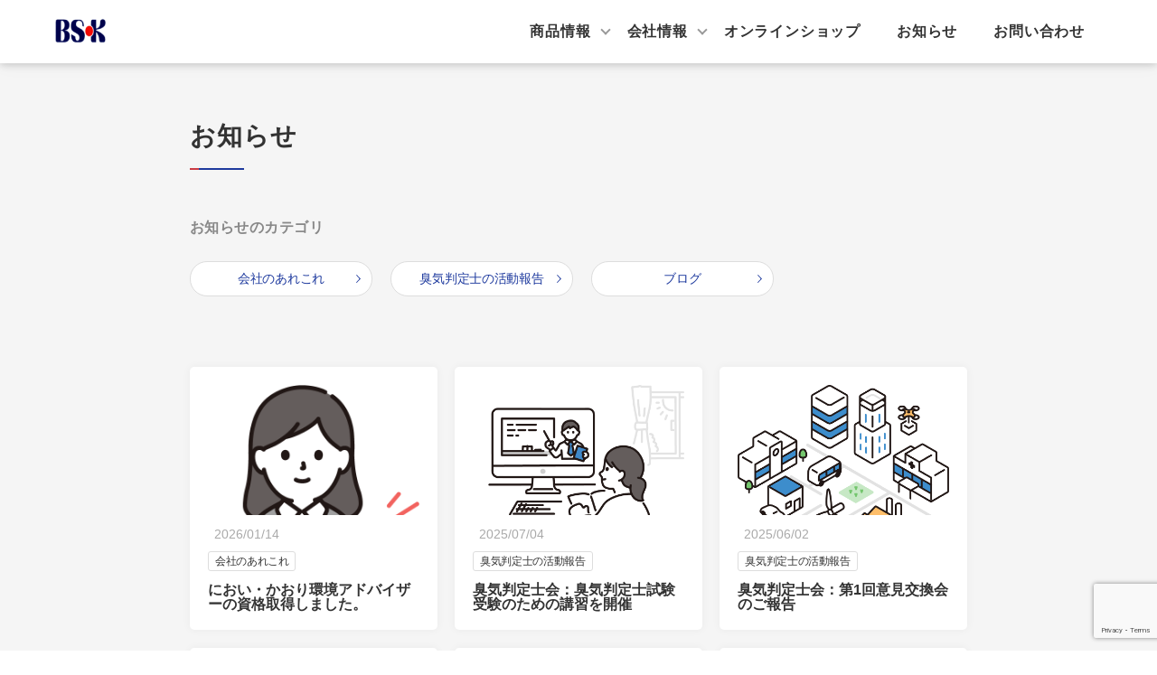

--- FILE ---
content_type: text/html; charset=UTF-8
request_url: https://biobsk.com/tag/%E3%83%8D%E3%82%A4%E3%83%AB%E3%82%B5%E3%83%AD%E3%83%B3/
body_size: 63329
content:
<!DOCTYPE html>
<html lang="ja" dir="ltr">
<meta charset="utf-8" />
<title>バイオBSK、BSK菌の製造販売元の株式会社九宝</title>
<meta name="viewport" content="width=device-width, initial-scale=1, shrink-to-fit=no" />
<link rel="stylesheet" href="https://use.fontawesome.com/releases/v5.14.0/css/all.css" integrity="sha384-HzLeBuhoNPvSl5KYnjx0BT+WB0QEEqLprO+NBkkk5gbc67FTaL7XIGa2w1L0Xbgc" crossorigin="anonymous">
<link rel="stylesheet" href="https://biobsk.com/wp-content/themes/kyuho-inc-bsk/assets/css/style.css" media="screen" charset="utf-8" />
<link rel="stylesheet" href="https://biobsk.com/wp-content/themes/kyuho-inc-bsk/assets/css/navi.css" media="screen" charset="utf-8" />
<link rel="stylesheet" href="https://biobsk.com/wp-content/themes/kyuho-inc-bsk/assets/css/hamburgers.min.css" media="screen" charset="utf-8" />




<link rel="apple-touch-icon" sizes="120x120" href="https://biobsk.com/wp-content/themes/kyuho-inc-bsk/assets/image/favicon/apple-touch-icon.png">
<link rel="icon" type="image/png" sizes="32x32" href="https://biobsk.com/wp-content/themes/kyuho-inc-bsk/assets/image/favicon/favicon-32x32.png">
<link rel="icon" type="image/png" sizes="16x16" href="https://biobsk.com/wp-content/themes/kyuho-inc-bsk/assets/image/favicon/favicon-16x16.png">
<link rel="manifest" href="https://biobsk.com/wp-content/themes/kyuho-inc-bsk/assets/image/favicon/site.webmanifest">
<link rel="mask-icon" href="https://biobsk.com/wp-content/themes/kyuho-inc-bsk/assets/image/favicon/safari-pinned-tab.svg" color="#5bbad5">
<meta name="msapplication-TileColor" content="#da532c">
<meta name="theme-color" content="#ffffff">

<meta name="keywords" content="株式会社九宝">
<meta name="description" content="消臭と浄化に効果があるバイオBSK、BSK菌の製造販売元株式会社九宝。">
<meta property="og:locale" content="ja_JP">
<meta property="og:type" content="website">
<meta property="og:title" content="バイオBSK、BSK菌の製造販売元の株式会社九宝">
<meta property="og:url" content="https://biobsk.com">
<meta property="og:site_name" content="バイオBSK、BSK菌の製造販売元の株式会社九宝">
<meta property="og:description" content="消臭と浄化に効果があるバイオBSK、BSK菌の製造販売元株式会社九宝。">
<meta property="og:image" content="https://biobsk.com/wp-content/themes/kyuho-inc-bsk/assets/image/favicon/favicon-32x32.png">
<meta property="og:image:width" content="1200">
<meta property="og:image:height" content="630">
<meta name="twitter:card" content="summary_large_image">
<meta name="twitter:site" content="">
<meta name="twitter:title" content="バイオBSK、BSK菌の製造販売元の株式会社九宝">
<meta name="twitter:description" content="消臭と浄化に効果があるバイオBSK、BSK菌の製造販売元株式会社九宝。">
<meta name="twitter:image:src" content="https://biobsk.com/wp-content/themes/kyuho-inc-bsk/assets/image/favicon/favicon-32x32.png">

<!-- Google tag (gtag.js) -->



<meta name='robots' content='max-image-preview:large' />
<link rel='dns-prefetch' href='//stats.wp.com' />
<link rel='preconnect' href='//i0.wp.com' />
<link rel='preconnect' href='//c0.wp.com' />
<link rel="alternate" type="application/rss+xml" title="BSK菌の製造元株式会社九宝 &raquo; ネイルサロン タグのフィード" href="https://biobsk.com/tag/%e3%83%8d%e3%82%a4%e3%83%ab%e3%82%b5%e3%83%ad%e3%83%b3/feed/" />
<link rel='stylesheet' id='all-css-ec8e5a3a8ee5a65de2ff36aa84916a9d' href='https://biobsk.com/wp-content/boost-cache/static/a53d6acc7e.min.css' type='text/css' media='all' />
<style id='wp-img-auto-sizes-contain-inline-css'>
img:is([sizes=auto i],[sizes^="auto," i]){contain-intrinsic-size:3000px 1500px}
/*# sourceURL=wp-img-auto-sizes-contain-inline-css */
</style>
<style id='wp-emoji-styles-inline-css'>

	img.wp-smiley, img.emoji {
		display: inline !important;
		border: none !important;
		box-shadow: none !important;
		height: 1em !important;
		width: 1em !important;
		margin: 0 0.07em !important;
		vertical-align: -0.1em !important;
		background: none !important;
		padding: 0 !important;
	}
/*# sourceURL=wp-emoji-styles-inline-css */
</style>
<style id='wp-block-library-inline-css'>
:root{--wp-block-synced-color:#7a00df;--wp-block-synced-color--rgb:122,0,223;--wp-bound-block-color:var(--wp-block-synced-color);--wp-editor-canvas-background:#ddd;--wp-admin-theme-color:#007cba;--wp-admin-theme-color--rgb:0,124,186;--wp-admin-theme-color-darker-10:#006ba1;--wp-admin-theme-color-darker-10--rgb:0,107,160.5;--wp-admin-theme-color-darker-20:#005a87;--wp-admin-theme-color-darker-20--rgb:0,90,135;--wp-admin-border-width-focus:2px}@media (min-resolution:192dpi){:root{--wp-admin-border-width-focus:1.5px}}.wp-element-button{cursor:pointer}:root .has-very-light-gray-background-color{background-color:#eee}:root .has-very-dark-gray-background-color{background-color:#313131}:root .has-very-light-gray-color{color:#eee}:root .has-very-dark-gray-color{color:#313131}:root .has-vivid-green-cyan-to-vivid-cyan-blue-gradient-background{background:linear-gradient(135deg,#00d084,#0693e3)}:root .has-purple-crush-gradient-background{background:linear-gradient(135deg,#34e2e4,#4721fb 50%,#ab1dfe)}:root .has-hazy-dawn-gradient-background{background:linear-gradient(135deg,#faaca8,#dad0ec)}:root .has-subdued-olive-gradient-background{background:linear-gradient(135deg,#fafae1,#67a671)}:root .has-atomic-cream-gradient-background{background:linear-gradient(135deg,#fdd79a,#004a59)}:root .has-nightshade-gradient-background{background:linear-gradient(135deg,#330968,#31cdcf)}:root .has-midnight-gradient-background{background:linear-gradient(135deg,#020381,#2874fc)}:root{--wp--preset--font-size--normal:16px;--wp--preset--font-size--huge:42px}.has-regular-font-size{font-size:1em}.has-larger-font-size{font-size:2.625em}.has-normal-font-size{font-size:var(--wp--preset--font-size--normal)}.has-huge-font-size{font-size:var(--wp--preset--font-size--huge)}.has-text-align-center{text-align:center}.has-text-align-left{text-align:left}.has-text-align-right{text-align:right}.has-fit-text{white-space:nowrap!important}#end-resizable-editor-section{display:none}.aligncenter{clear:both}.items-justified-left{justify-content:flex-start}.items-justified-center{justify-content:center}.items-justified-right{justify-content:flex-end}.items-justified-space-between{justify-content:space-between}.screen-reader-text{border:0;clip-path:inset(50%);height:1px;margin:-1px;overflow:hidden;padding:0;position:absolute;width:1px;word-wrap:normal!important}.screen-reader-text:focus{background-color:#ddd;clip-path:none;color:#444;display:block;font-size:1em;height:auto;left:5px;line-height:normal;padding:15px 23px 14px;text-decoration:none;top:5px;width:auto;z-index:100000}html :where(.has-border-color){border-style:solid}html :where([style*=border-top-color]){border-top-style:solid}html :where([style*=border-right-color]){border-right-style:solid}html :where([style*=border-bottom-color]){border-bottom-style:solid}html :where([style*=border-left-color]){border-left-style:solid}html :where([style*=border-width]){border-style:solid}html :where([style*=border-top-width]){border-top-style:solid}html :where([style*=border-right-width]){border-right-style:solid}html :where([style*=border-bottom-width]){border-bottom-style:solid}html :where([style*=border-left-width]){border-left-style:solid}html :where(img[class*=wp-image-]){height:auto;max-width:100%}:where(figure){margin:0 0 1em}html :where(.is-position-sticky){--wp-admin--admin-bar--position-offset:var(--wp-admin--admin-bar--height,0px)}@media screen and (max-width:600px){html :where(.is-position-sticky){--wp-admin--admin-bar--position-offset:0px}}

/*# sourceURL=wp-block-library-inline-css */
</style><style id='global-styles-inline-css'>
:root{--wp--preset--aspect-ratio--square: 1;--wp--preset--aspect-ratio--4-3: 4/3;--wp--preset--aspect-ratio--3-4: 3/4;--wp--preset--aspect-ratio--3-2: 3/2;--wp--preset--aspect-ratio--2-3: 2/3;--wp--preset--aspect-ratio--16-9: 16/9;--wp--preset--aspect-ratio--9-16: 9/16;--wp--preset--color--black: #000000;--wp--preset--color--cyan-bluish-gray: #abb8c3;--wp--preset--color--white: #ffffff;--wp--preset--color--pale-pink: #f78da7;--wp--preset--color--vivid-red: #cf2e2e;--wp--preset--color--luminous-vivid-orange: #ff6900;--wp--preset--color--luminous-vivid-amber: #fcb900;--wp--preset--color--light-green-cyan: #7bdcb5;--wp--preset--color--vivid-green-cyan: #00d084;--wp--preset--color--pale-cyan-blue: #8ed1fc;--wp--preset--color--vivid-cyan-blue: #0693e3;--wp--preset--color--vivid-purple: #9b51e0;--wp--preset--gradient--vivid-cyan-blue-to-vivid-purple: linear-gradient(135deg,rgb(6,147,227) 0%,rgb(155,81,224) 100%);--wp--preset--gradient--light-green-cyan-to-vivid-green-cyan: linear-gradient(135deg,rgb(122,220,180) 0%,rgb(0,208,130) 100%);--wp--preset--gradient--luminous-vivid-amber-to-luminous-vivid-orange: linear-gradient(135deg,rgb(252,185,0) 0%,rgb(255,105,0) 100%);--wp--preset--gradient--luminous-vivid-orange-to-vivid-red: linear-gradient(135deg,rgb(255,105,0) 0%,rgb(207,46,46) 100%);--wp--preset--gradient--very-light-gray-to-cyan-bluish-gray: linear-gradient(135deg,rgb(238,238,238) 0%,rgb(169,184,195) 100%);--wp--preset--gradient--cool-to-warm-spectrum: linear-gradient(135deg,rgb(74,234,220) 0%,rgb(151,120,209) 20%,rgb(207,42,186) 40%,rgb(238,44,130) 60%,rgb(251,105,98) 80%,rgb(254,248,76) 100%);--wp--preset--gradient--blush-light-purple: linear-gradient(135deg,rgb(255,206,236) 0%,rgb(152,150,240) 100%);--wp--preset--gradient--blush-bordeaux: linear-gradient(135deg,rgb(254,205,165) 0%,rgb(254,45,45) 50%,rgb(107,0,62) 100%);--wp--preset--gradient--luminous-dusk: linear-gradient(135deg,rgb(255,203,112) 0%,rgb(199,81,192) 50%,rgb(65,88,208) 100%);--wp--preset--gradient--pale-ocean: linear-gradient(135deg,rgb(255,245,203) 0%,rgb(182,227,212) 50%,rgb(51,167,181) 100%);--wp--preset--gradient--electric-grass: linear-gradient(135deg,rgb(202,248,128) 0%,rgb(113,206,126) 100%);--wp--preset--gradient--midnight: linear-gradient(135deg,rgb(2,3,129) 0%,rgb(40,116,252) 100%);--wp--preset--font-size--small: 13px;--wp--preset--font-size--medium: 20px;--wp--preset--font-size--large: 36px;--wp--preset--font-size--x-large: 42px;--wp--preset--spacing--20: 0.44rem;--wp--preset--spacing--30: 0.67rem;--wp--preset--spacing--40: 1rem;--wp--preset--spacing--50: 1.5rem;--wp--preset--spacing--60: 2.25rem;--wp--preset--spacing--70: 3.38rem;--wp--preset--spacing--80: 5.06rem;--wp--preset--shadow--natural: 6px 6px 9px rgba(0, 0, 0, 0.2);--wp--preset--shadow--deep: 12px 12px 50px rgba(0, 0, 0, 0.4);--wp--preset--shadow--sharp: 6px 6px 0px rgba(0, 0, 0, 0.2);--wp--preset--shadow--outlined: 6px 6px 0px -3px rgb(255, 255, 255), 6px 6px rgb(0, 0, 0);--wp--preset--shadow--crisp: 6px 6px 0px rgb(0, 0, 0);}:where(.is-layout-flex){gap: 0.5em;}:where(.is-layout-grid){gap: 0.5em;}body .is-layout-flex{display: flex;}.is-layout-flex{flex-wrap: wrap;align-items: center;}.is-layout-flex > :is(*, div){margin: 0;}body .is-layout-grid{display: grid;}.is-layout-grid > :is(*, div){margin: 0;}:where(.wp-block-columns.is-layout-flex){gap: 2em;}:where(.wp-block-columns.is-layout-grid){gap: 2em;}:where(.wp-block-post-template.is-layout-flex){gap: 1.25em;}:where(.wp-block-post-template.is-layout-grid){gap: 1.25em;}.has-black-color{color: var(--wp--preset--color--black) !important;}.has-cyan-bluish-gray-color{color: var(--wp--preset--color--cyan-bluish-gray) !important;}.has-white-color{color: var(--wp--preset--color--white) !important;}.has-pale-pink-color{color: var(--wp--preset--color--pale-pink) !important;}.has-vivid-red-color{color: var(--wp--preset--color--vivid-red) !important;}.has-luminous-vivid-orange-color{color: var(--wp--preset--color--luminous-vivid-orange) !important;}.has-luminous-vivid-amber-color{color: var(--wp--preset--color--luminous-vivid-amber) !important;}.has-light-green-cyan-color{color: var(--wp--preset--color--light-green-cyan) !important;}.has-vivid-green-cyan-color{color: var(--wp--preset--color--vivid-green-cyan) !important;}.has-pale-cyan-blue-color{color: var(--wp--preset--color--pale-cyan-blue) !important;}.has-vivid-cyan-blue-color{color: var(--wp--preset--color--vivid-cyan-blue) !important;}.has-vivid-purple-color{color: var(--wp--preset--color--vivid-purple) !important;}.has-black-background-color{background-color: var(--wp--preset--color--black) !important;}.has-cyan-bluish-gray-background-color{background-color: var(--wp--preset--color--cyan-bluish-gray) !important;}.has-white-background-color{background-color: var(--wp--preset--color--white) !important;}.has-pale-pink-background-color{background-color: var(--wp--preset--color--pale-pink) !important;}.has-vivid-red-background-color{background-color: var(--wp--preset--color--vivid-red) !important;}.has-luminous-vivid-orange-background-color{background-color: var(--wp--preset--color--luminous-vivid-orange) !important;}.has-luminous-vivid-amber-background-color{background-color: var(--wp--preset--color--luminous-vivid-amber) !important;}.has-light-green-cyan-background-color{background-color: var(--wp--preset--color--light-green-cyan) !important;}.has-vivid-green-cyan-background-color{background-color: var(--wp--preset--color--vivid-green-cyan) !important;}.has-pale-cyan-blue-background-color{background-color: var(--wp--preset--color--pale-cyan-blue) !important;}.has-vivid-cyan-blue-background-color{background-color: var(--wp--preset--color--vivid-cyan-blue) !important;}.has-vivid-purple-background-color{background-color: var(--wp--preset--color--vivid-purple) !important;}.has-black-border-color{border-color: var(--wp--preset--color--black) !important;}.has-cyan-bluish-gray-border-color{border-color: var(--wp--preset--color--cyan-bluish-gray) !important;}.has-white-border-color{border-color: var(--wp--preset--color--white) !important;}.has-pale-pink-border-color{border-color: var(--wp--preset--color--pale-pink) !important;}.has-vivid-red-border-color{border-color: var(--wp--preset--color--vivid-red) !important;}.has-luminous-vivid-orange-border-color{border-color: var(--wp--preset--color--luminous-vivid-orange) !important;}.has-luminous-vivid-amber-border-color{border-color: var(--wp--preset--color--luminous-vivid-amber) !important;}.has-light-green-cyan-border-color{border-color: var(--wp--preset--color--light-green-cyan) !important;}.has-vivid-green-cyan-border-color{border-color: var(--wp--preset--color--vivid-green-cyan) !important;}.has-pale-cyan-blue-border-color{border-color: var(--wp--preset--color--pale-cyan-blue) !important;}.has-vivid-cyan-blue-border-color{border-color: var(--wp--preset--color--vivid-cyan-blue) !important;}.has-vivid-purple-border-color{border-color: var(--wp--preset--color--vivid-purple) !important;}.has-vivid-cyan-blue-to-vivid-purple-gradient-background{background: var(--wp--preset--gradient--vivid-cyan-blue-to-vivid-purple) !important;}.has-light-green-cyan-to-vivid-green-cyan-gradient-background{background: var(--wp--preset--gradient--light-green-cyan-to-vivid-green-cyan) !important;}.has-luminous-vivid-amber-to-luminous-vivid-orange-gradient-background{background: var(--wp--preset--gradient--luminous-vivid-amber-to-luminous-vivid-orange) !important;}.has-luminous-vivid-orange-to-vivid-red-gradient-background{background: var(--wp--preset--gradient--luminous-vivid-orange-to-vivid-red) !important;}.has-very-light-gray-to-cyan-bluish-gray-gradient-background{background: var(--wp--preset--gradient--very-light-gray-to-cyan-bluish-gray) !important;}.has-cool-to-warm-spectrum-gradient-background{background: var(--wp--preset--gradient--cool-to-warm-spectrum) !important;}.has-blush-light-purple-gradient-background{background: var(--wp--preset--gradient--blush-light-purple) !important;}.has-blush-bordeaux-gradient-background{background: var(--wp--preset--gradient--blush-bordeaux) !important;}.has-luminous-dusk-gradient-background{background: var(--wp--preset--gradient--luminous-dusk) !important;}.has-pale-ocean-gradient-background{background: var(--wp--preset--gradient--pale-ocean) !important;}.has-electric-grass-gradient-background{background: var(--wp--preset--gradient--electric-grass) !important;}.has-midnight-gradient-background{background: var(--wp--preset--gradient--midnight) !important;}.has-small-font-size{font-size: var(--wp--preset--font-size--small) !important;}.has-medium-font-size{font-size: var(--wp--preset--font-size--medium) !important;}.has-large-font-size{font-size: var(--wp--preset--font-size--large) !important;}.has-x-large-font-size{font-size: var(--wp--preset--font-size--x-large) !important;}
/*# sourceURL=global-styles-inline-css */
</style>

<style id='classic-theme-styles-inline-css'>
/*! This file is auto-generated */
.wp-block-button__link{color:#fff;background-color:#32373c;border-radius:9999px;box-shadow:none;text-decoration:none;padding:calc(.667em + 2px) calc(1.333em + 2px);font-size:1.125em}.wp-block-file__button{background:#32373c;color:#fff;text-decoration:none}
/*# sourceURL=/wp-includes/css/classic-themes.min.css */
</style>


<link rel="https://api.w.org/" href="https://biobsk.com/wp-json/" /><link rel="alternate" title="JSON" type="application/json" href="https://biobsk.com/wp-json/wp/v2/tags/38" /><link rel="EditURI" type="application/rsd+xml" title="RSD" href="https://biobsk.com/xmlrpc.php?rsd" />
<meta name="generator" content="WordPress 6.9" />
	<style>img#wpstats{display:none}</style>
		
<!-- Jetpack Open Graph Tags -->
<meta property="og:type" content="website" />
<meta property="og:title" content="ネイルサロン &#8211; BSK菌の製造元株式会社九宝" />
<meta property="og:url" content="https://biobsk.com/tag/%e3%83%8d%e3%82%a4%e3%83%ab%e3%82%b5%e3%83%ad%e3%83%b3/" />
<meta property="og:site_name" content="BSK菌の製造元株式会社九宝" />
<meta property="og:image" content="https://i0.wp.com/biobsk.com/wp-content/uploads/2025/05/BSK512512.png?fit=512%2C512&#038;ssl=1" />
<meta property="og:image:width" content="512" />
<meta property="og:image:height" content="512" />
<meta property="og:image:alt" content="" />
<meta property="og:locale" content="ja_JP" />

<!-- End Jetpack Open Graph Tags -->
<link rel="icon" href="https://i0.wp.com/biobsk.com/wp-content/uploads/2025/05/BSK512512.png?fit=32%2C32&#038;ssl=1" sizes="32x32" />
<link rel="icon" href="https://i0.wp.com/biobsk.com/wp-content/uploads/2025/05/BSK512512.png?fit=192%2C192&#038;ssl=1" sizes="192x192" />
<link rel="apple-touch-icon" href="https://i0.wp.com/biobsk.com/wp-content/uploads/2025/05/BSK512512.png?fit=180%2C180&#038;ssl=1" />
<meta name="msapplication-TileImage" content="https://i0.wp.com/biobsk.com/wp-content/uploads/2025/05/BSK512512.png?fit=270%2C270&#038;ssl=1" />
</head>

<body>
<body>
    <header class="g-nav dropshadow">
    <div class="g-nav-container">
        <a href="https://biobsk.com">
            <img class="g-nav-container__image" src="https://biobsk.com/wp-content/themes/kyuho-inc-bsk/assets/image/header/logo.png" alt="株式会社九宝">
        </a>
    </div>

    <nav>
        <ul class="menu-list">
            <li class="has-child"><a class="menu-list__item pointer">商品情報</a>
                <ul>
                    <li><a href="https://biobsk.com/introduction">商品紹介</a></li>
                    <li><a href="https://biobsk.com/works">施工例</a></li>
                </ul>
            </li>
            <li class="has-child"><a class="menu-list__item pointer">会社情報</a>
                <ul>
                    <li><a href="https://biobsk.com/profile">会社概要</a></li>
                    <li><a href="https://biobsk.com/policy">会社方針</a></li>
                    <li><a href="https://biobsk.com/history">会社沿革</a></li>
                </ul>
            </li>
            <li><a target="=_blank" class="menu-list__item" href="https://www.biobsk.net/">オンラインショップ</a></li>
            <li><a class="menu-list__item" href="https://biobsk.com/all-post">お知らせ</a></li>
            <li><a class="menu-list__item" href="https://biobsk.com/contact">お問い合わせ</a></li>
        </ul>
    </nav>
    <div class="g-nav__sp">

        <div class="hamburger hamburger--collapse">
            <div class="hamburger-box">
                <div class="hamburger-inner"></div>
            </div>
        </div>
        <nav class="g-nav__sp__nav">
            <ul class="menu">
                <li class="has-child"><a class="menu-list__item g-nav__sp__nav__item">商品情報</a>
                    <ul>
                        <li><a href="https://biobsk.com/introduction" class="g-nav__sp__nav__item">商品紹介</a></li>
                        <li><a href="https://biobsk.com/works" class="g-nav__sp__nav__item">施工例</a></li>
                    </ul>
                </li>
                <li class="has-child"><a class="menu-list__item g-nav__sp__nav__item">会社情報</a>
                    <ul>
                        <li><a href="https://biobsk.com/profile" class="g-nav__sp__nav__item">会社概要</a></li>
                        <li><a href="https://biobsk.com/policy" class="g-nav__sp__nav__item">会社方針</a></li>
                        <li><a href="https://biobsk.com/history" class="g-nav__sp__nav__item">会社沿革</a></li>
                    </ul>
                </li>
                <li><a target="=_blank" class="menu-list__item g-nav__sp__nav__item" href="https://www.biobsk.net/">オンラインショップ</a></li>
                <li><a class="menu-list__item g-nav__sp__nav__item" href="https://biobsk.com/all-post">お知らせ</a></li>
                <li><a class="menu-list__item g-nav__sp__nav__item" href="https://biobsk.com/contact">お問い合わせ</a></li>
            </ul>
    </div>
</header>
    <section class="archive">
        <div class="section">
            <h2 class="archive__head head">お知らせ</h2>
            <div class="archive__cat">
                <p>お知らせのカテゴリ</p>
                <ul>
    <li><a href="https://biobsk.com/category/news/%e4%bc%9a%e7%a4%be%e3%81%ae%e3%81%82%e3%82%8c%e3%81%93%e3%82%8c/">会社のあれこれ</a></li><li><a href="https://biobsk.com/category/news/active_odor/">臭気判定士の活動報告</a></li><li><a href="https://biobsk.com/category/news/blog/">ブログ</a></li></ul>            </div>
                        <div class="archive-body">
                <div class="archive-body__list">
                                            
                            <a href="https://biobsk.com/%e3%81%ab%e3%81%8a%e3%81%84%e3%83%bb%e3%81%8b%e3%81%8a%e3%82%8a%e7%92%b0%e5%a2%83%e3%82%a2%e3%83%89%e3%83%90%e3%82%a4%e3%82%b6%e3%83%bc%e3%81%ae%e8%b3%87%e6%a0%bc%e5%8f%96%e5%be%97%e3%81%97%e3%81%be/" class="archive-body__list__item">
                                <div class="archive-body__list__item__image">
                                                                            <img width="508" height="618" src="https://i0.wp.com/biobsk.com/wp-content/uploads/2026/01/26426_color.png?fit=508%2C618&amp;ssl=1" class="attachment-full size-full wp-post-image" alt="" decoding="async" loading="lazy" srcset="https://i0.wp.com/biobsk.com/wp-content/uploads/2026/01/26426_color.png?w=508&amp;ssl=1 508w, https://i0.wp.com/biobsk.com/wp-content/uploads/2026/01/26426_color.png?resize=247%2C300&amp;ssl=1 247w" sizes="auto, (max-width: 508px) 100vw, 508px" />                                                                    </div>
                                <div class="archive-body__list__item__sub-head">
                                    <p class="archive-body__list__item__date">2026/01/14</p>
                                    <ul class="archive-body__list__item__cats">
                                        <li class='archive-body__list__item__tags'>会社のあれこれ </li>                                    </ul>
                                </div>
                                <p class="archive-body__list__item__heading">におい・かおり環境アドバイザーの資格取得しました。</p>
                            </a>
                        
                            <a href="https://biobsk.com/%e8%87%ad%e6%b0%97%e5%88%a4%e5%ae%9a%e5%a3%ab%e4%bc%9a%e3%80%80%e8%87%ad%e6%b0%97%e5%88%a4%e5%ae%9a%e5%a3%ab%e8%a9%a6%e9%a8%93%e5%8f%97%e9%a8%93%e3%81%ae%e3%81%9f%e3%82%81%e3%81%ae%e8%ac%9b%e7%bf%92/" class="archive-body__list__item">
                                <div class="archive-body__list__item__image">
                                                                            <img width="866" height="632" src="https://i0.wp.com/biobsk.com/wp-content/uploads/2025/07/2429_color.png?fit=866%2C632&amp;ssl=1" class="attachment-full size-full wp-post-image" alt="臭気判定士試験受験のための講習会" decoding="async" loading="lazy" srcset="https://i0.wp.com/biobsk.com/wp-content/uploads/2025/07/2429_color.png?w=866&amp;ssl=1 866w, https://i0.wp.com/biobsk.com/wp-content/uploads/2025/07/2429_color.png?resize=300%2C219&amp;ssl=1 300w, https://i0.wp.com/biobsk.com/wp-content/uploads/2025/07/2429_color.png?resize=768%2C560&amp;ssl=1 768w" sizes="auto, (max-width: 866px) 100vw, 866px" />                                                                    </div>
                                <div class="archive-body__list__item__sub-head">
                                    <p class="archive-body__list__item__date">2025/07/04</p>
                                    <ul class="archive-body__list__item__cats">
                                        <li class='archive-body__list__item__tags'>臭気判定士の活動報告 </li>                                    </ul>
                                </div>
                                <p class="archive-body__list__item__heading">臭気判定士会：臭気判定士試験受験のための講習を開催</p>
                            </a>
                        
                            <a href="https://biobsk.com/%e8%87%ad%e6%b0%97%e5%88%a4%e5%ae%9a%e5%a3%ab%e4%bc%9a%ef%bc%9a%e7%ac%ac1%e5%9b%9e%e6%84%8f%e8%a6%8b%e4%ba%a4%e6%8f%9b%e4%bc%9a%e3%81%ae%e3%81%94%e5%a0%b1%e5%91%8a/" class="archive-body__list__item">
                                <div class="archive-body__list__item__image">
                                                                            <img width="908" height="795" src="https://i0.wp.com/biobsk.com/wp-content/uploads/2025/05/city1.png?fit=908%2C795&amp;ssl=1" class="attachment-full size-full wp-post-image" alt="" decoding="async" loading="lazy" srcset="https://i0.wp.com/biobsk.com/wp-content/uploads/2025/05/city1.png?w=908&amp;ssl=1 908w, https://i0.wp.com/biobsk.com/wp-content/uploads/2025/05/city1.png?resize=300%2C263&amp;ssl=1 300w, https://i0.wp.com/biobsk.com/wp-content/uploads/2025/05/city1.png?resize=768%2C672&amp;ssl=1 768w" sizes="auto, (max-width: 908px) 100vw, 908px" />                                                                    </div>
                                <div class="archive-body__list__item__sub-head">
                                    <p class="archive-body__list__item__date">2025/06/02</p>
                                    <ul class="archive-body__list__item__cats">
                                        <li class='archive-body__list__item__tags'>臭気判定士の活動報告 </li>                                    </ul>
                                </div>
                                <p class="archive-body__list__item__heading">臭気判定士会：第1回意見交換会のご報告</p>
                            </a>
                        
                            <a href="https://biobsk.com/%e8%87%ad%e3%81%84%e3%81%ae%e5%8e%9f%e5%9b%a0%e3%81%af%e3%81%aa%e3%81%ab%ef%bc%9f/" class="archive-body__list__item">
                                <div class="archive-body__list__item__image">
                                                                            <img width="966" height="537" src="https://i0.wp.com/biobsk.com/wp-content/uploads/2025/05/bill.png?fit=966%2C537&amp;ssl=1" class="attachment-full size-full wp-post-image" alt="" decoding="async" loading="lazy" srcset="https://i0.wp.com/biobsk.com/wp-content/uploads/2025/05/bill.png?w=966&amp;ssl=1 966w, https://i0.wp.com/biobsk.com/wp-content/uploads/2025/05/bill.png?resize=300%2C167&amp;ssl=1 300w, https://i0.wp.com/biobsk.com/wp-content/uploads/2025/05/bill.png?resize=768%2C427&amp;ssl=1 768w" sizes="auto, (max-width: 966px) 100vw, 966px" />                                                                    </div>
                                <div class="archive-body__list__item__sub-head">
                                    <p class="archive-body__list__item__date">2025/05/24</p>
                                    <ul class="archive-body__list__item__cats">
                                        <li class='archive-body__list__item__tags'>臭気判定士の活動報告 </li>                                    </ul>
                                </div>
                                <p class="archive-body__list__item__heading">臭いの原因はなに？</p>
                            </a>
                        
                            <a href="https://biobsk.com/%e8%87%ad%e6%b0%97%e5%88%a4%e5%ae%9a%e5%a3%ab%e4%bc%9a%e3%81%ab%e3%81%a6%e3%80%812025%e5%b9%b4%e5%ba%a6%e7%ac%ac1%e5%9b%9e%e6%84%8f%e8%a6%8b%e4%ba%a4%e6%8f%9b%e4%bc%9a%e9%96%8b%e5%82%ac/" class="archive-body__list__item">
                                <div class="archive-body__list__item__image">
                                                                            <img width="494" height="250" src="https://i0.wp.com/biobsk.com/wp-content/uploads/2025/05/%E8%87%AD%E6%B0%97%E5%88%A4%E5%AE%9A%E5%A3%AB%E4%BC%9A%E8%8B%B1%E8%AA%9E%E4%BB%98%E3%81%8D%E3%83%AD%E3%82%B4.png?fit=494%2C250&amp;ssl=1" class="attachment-full size-full wp-post-image" alt="" decoding="async" loading="lazy" />                                                                    </div>
                                <div class="archive-body__list__item__sub-head">
                                    <p class="archive-body__list__item__date">2025/05/21</p>
                                    <ul class="archive-body__list__item__cats">
                                        <li class='archive-body__list__item__tags'>臭気判定士の活動報告 </li>                                    </ul>
                                </div>
                                <p class="archive-body__list__item__heading">臭気判定士会：2025年度第1回意見交換会開催</p>
                            </a>
                        
                            <a href="https://biobsk.com/bsk%e8%8f%8c%e3%81%8a%e3%82%88%e3%81%b3bsk%e3%81%ae%e5%95%86%e6%a8%99/" class="archive-body__list__item">
                                <div class="archive-body__list__item__image">
                                                                            <img width="323" height="140" src="https://i0.wp.com/biobsk.com/wp-content/uploads/2025/03/img_0330-1.png?fit=323%2C140&amp;ssl=1" class="attachment-full size-full wp-post-image" alt="" decoding="async" loading="lazy" srcset="https://i0.wp.com/biobsk.com/wp-content/uploads/2025/03/img_0330-1.png?w=323&amp;ssl=1 323w, https://i0.wp.com/biobsk.com/wp-content/uploads/2025/03/img_0330-1.png?resize=300%2C130&amp;ssl=1 300w" sizes="auto, (max-width: 323px) 100vw, 323px" />                                                                    </div>
                                <div class="archive-body__list__item__sub-head">
                                    <p class="archive-body__list__item__date">2025/05/17</p>
                                    <ul class="archive-body__list__item__cats">
                                        <li class='archive-body__list__item__tags'>会社のあれこれ </li>                                    </ul>
                                </div>
                                <p class="archive-body__list__item__heading">BSK菌およびBSKの商標</p>
                            </a>
                        
                            <a href="https://biobsk.com/%e8%87%ad%e6%b0%97%e5%88%a4%e5%ae%9a%e5%a3%ab%e8%a9%a6%e9%a8%93%e5%9b%9e%e7%ad%94%e8%a7%a3%e8%aa%ac%e9%9b%86%e6%9c%80%e6%96%b0%e7%89%88%e8%b2%a9%e5%a3%b2%e4%b8%ad/" class="archive-body__list__item">
                                <div class="archive-body__list__item__image">
                                                                            <img width="2000" height="1938" src="https://i0.wp.com/biobsk.com/wp-content/uploads/2025/04/img_0554-2.jpg?fit=2000%2C1938&amp;ssl=1" class="attachment-full size-full wp-post-image" alt="" decoding="async" loading="lazy" srcset="https://i0.wp.com/biobsk.com/wp-content/uploads/2025/04/img_0554-2.jpg?w=2000&amp;ssl=1 2000w, https://i0.wp.com/biobsk.com/wp-content/uploads/2025/04/img_0554-2.jpg?resize=300%2C291&amp;ssl=1 300w, https://i0.wp.com/biobsk.com/wp-content/uploads/2025/04/img_0554-2.jpg?resize=1024%2C992&amp;ssl=1 1024w, https://i0.wp.com/biobsk.com/wp-content/uploads/2025/04/img_0554-2.jpg?resize=768%2C744&amp;ssl=1 768w, https://i0.wp.com/biobsk.com/wp-content/uploads/2025/04/img_0554-2.jpg?resize=1536%2C1488&amp;ssl=1 1536w" sizes="auto, (max-width: 2000px) 100vw, 2000px" />                                                                    </div>
                                <div class="archive-body__list__item__sub-head">
                                    <p class="archive-body__list__item__date">2025/04/16</p>
                                    <ul class="archive-body__list__item__cats">
                                        <li class='archive-body__list__item__tags'>臭気判定士の活動報告 </li>                                    </ul>
                                </div>
                                <p class="archive-body__list__item__heading">臭気判定士試験回答解説集最新版販売中</p>
                            </a>
                        
                            <a href="https://biobsk.com/%e6%b1%97%e3%81%b0%e3%82%80%e5%ad%a3%e7%af%80%e3%81%ab%e3%80%81%e7%84%a1%e9%a6%99%e6%96%99%e3%81%ae%e3%83%90%e3%82%a4%e3%82%aa%e3%82%b9%e3%83%97%e3%83%ac%e3%83%bc%e3%81%8c%e5%a4%a7%e6%b4%bb%e8%ba%8d/" class="archive-body__list__item">
                                <div class="archive-body__list__item__image">
                                                                            <img width="2000" height="1334" src="https://i0.wp.com/biobsk.com/wp-content/uploads/2025/03/img_0355-1.jpg?fit=2000%2C1334&amp;ssl=1" class="attachment-full size-full wp-post-image" alt="" decoding="async" loading="lazy" srcset="https://i0.wp.com/biobsk.com/wp-content/uploads/2025/03/img_0355-1.jpg?w=2000&amp;ssl=1 2000w, https://i0.wp.com/biobsk.com/wp-content/uploads/2025/03/img_0355-1.jpg?resize=300%2C200&amp;ssl=1 300w, https://i0.wp.com/biobsk.com/wp-content/uploads/2025/03/img_0355-1.jpg?resize=1024%2C683&amp;ssl=1 1024w, https://i0.wp.com/biobsk.com/wp-content/uploads/2025/03/img_0355-1.jpg?resize=768%2C512&amp;ssl=1 768w, https://i0.wp.com/biobsk.com/wp-content/uploads/2025/03/img_0355-1.jpg?resize=1536%2C1025&amp;ssl=1 1536w" sizes="auto, (max-width: 2000px) 100vw, 2000px" />                                                                    </div>
                                <div class="archive-body__list__item__sub-head">
                                    <p class="archive-body__list__item__date">2025/03/26</p>
                                    <ul class="archive-body__list__item__cats">
                                        <li class='archive-body__list__item__tags'>会社のあれこれ </li><li class='archive-body__list__item__tags'>商品紹介、施工例 </li>                                    </ul>
                                </div>
                                <p class="archive-body__list__item__heading">汗ばむ季節に、無香料のバイオスプレーが大活躍</p>
                            </a>
                        
                            <a href="https://biobsk.com/%e8%a3%bd%e5%93%81%e3%81%ae%e5%ae%89%e5%85%a8%e6%80%a7%e3%81%ab%e9%96%a2%e3%81%99%e3%82%8b%e6%83%85%e5%a0%b1/" class="archive-body__list__item">
                                <div class="archive-body__list__item__image">
                                                                            <img width="323" height="140" src="https://i0.wp.com/biobsk.com/wp-content/uploads/2025/03/img_0330-1.png?fit=323%2C140&amp;ssl=1" class="attachment-full size-full wp-post-image" alt="" decoding="async" loading="lazy" srcset="https://i0.wp.com/biobsk.com/wp-content/uploads/2025/03/img_0330-1.png?w=323&amp;ssl=1 323w, https://i0.wp.com/biobsk.com/wp-content/uploads/2025/03/img_0330-1.png?resize=300%2C130&amp;ssl=1 300w" sizes="auto, (max-width: 323px) 100vw, 323px" />                                                                    </div>
                                <div class="archive-body__list__item__sub-head">
                                    <p class="archive-body__list__item__date">2025/03/21</p>
                                    <ul class="archive-body__list__item__cats">
                                        <li class='archive-body__list__item__tags'>会社のあれこれ </li>                                    </ul>
                                </div>
                                <p class="archive-body__list__item__heading">製品の安全性に関する情報</p>
                            </a>
                        
                            <a href="https://biobsk.com/%e3%81%ab%e3%81%8a%e3%81%84%e3%81%a8%e8%a8%98%e6%86%b6/" class="archive-body__list__item">
                                <div class="archive-body__list__item__image">
                                                                            <img width="2560" height="1864" src="https://i0.wp.com/biobsk.com/wp-content/uploads/2025/03/img_0252-1-scaled.jpg?fit=2560%2C1864&amp;ssl=1" class="attachment-full size-full wp-post-image" alt="" decoding="async" loading="lazy" srcset="https://i0.wp.com/biobsk.com/wp-content/uploads/2025/03/img_0252-1-scaled.jpg?w=2560&amp;ssl=1 2560w, https://i0.wp.com/biobsk.com/wp-content/uploads/2025/03/img_0252-1-scaled.jpg?resize=300%2C218&amp;ssl=1 300w, https://i0.wp.com/biobsk.com/wp-content/uploads/2025/03/img_0252-1-scaled.jpg?resize=1024%2C746&amp;ssl=1 1024w, https://i0.wp.com/biobsk.com/wp-content/uploads/2025/03/img_0252-1-scaled.jpg?resize=768%2C559&amp;ssl=1 768w, https://i0.wp.com/biobsk.com/wp-content/uploads/2025/03/img_0252-1-scaled.jpg?resize=1536%2C1118&amp;ssl=1 1536w, https://i0.wp.com/biobsk.com/wp-content/uploads/2025/03/img_0252-1-scaled.jpg?resize=2048%2C1491&amp;ssl=1 2048w" sizes="auto, (max-width: 2560px) 100vw, 2560px" />                                                                    </div>
                                <div class="archive-body__list__item__sub-head">
                                    <p class="archive-body__list__item__date">2025/03/11</p>
                                    <ul class="archive-body__list__item__cats">
                                        <li class='archive-body__list__item__tags'>ブログ </li><li class='archive-body__list__item__tags'>臭気判定士の活動報告 </li>                                    </ul>
                                </div>
                                <p class="archive-body__list__item__heading">においと記憶</p>
                            </a>
                        
                            <a href="https://biobsk.com/%e8%87%ad%e6%b0%97%e5%88%a4%e5%ae%9a%e5%a3%ab%e4%bc%9a%e3%81%aeweb%e3%81%8c%e6%96%b0%e3%81%97%e3%81%8f%e3%81%aa%e3%82%8a%e3%81%be%e3%81%97%e3%81%9f/" class="archive-body__list__item">
                                <div class="archive-body__list__item__image">
                                                                            <img width="256" height="256" src="https://i0.wp.com/biobsk.com/wp-content/uploads/2025/03/favicon-1-1.png?fit=256%2C256&amp;ssl=1" class="attachment-full size-full wp-post-image" alt="" decoding="async" loading="lazy" srcset="https://i0.wp.com/biobsk.com/wp-content/uploads/2025/03/favicon-1-1.png?w=256&amp;ssl=1 256w, https://i0.wp.com/biobsk.com/wp-content/uploads/2025/03/favicon-1-1.png?resize=150%2C150&amp;ssl=1 150w" sizes="auto, (max-width: 256px) 100vw, 256px" />                                                                    </div>
                                <div class="archive-body__list__item__sub-head">
                                    <p class="archive-body__list__item__date">2025/03/07</p>
                                    <ul class="archive-body__list__item__cats">
                                        <li class='archive-body__list__item__tags'>ブログ </li><li class='archive-body__list__item__tags'>臭気判定士の活動報告 </li>                                    </ul>
                                </div>
                                <p class="archive-body__list__item__heading">臭気判定士会のWebが新しくなりました</p>
                            </a>
                        
                            <a href="https://biobsk.com/%e7%92%b0%e5%a2%83%e3%81%ab%e5%84%aa%e3%81%97%e3%81%84%e8%a3%bd%e5%93%81%e3%80%81%e3%83%8a%e3%83%8e%e3%82%bb%e3%83%ab%e3%83%ad%e3%83%bc%e3%82%b9%e3%80%81%e6%b0%b4%e3%81%ab%e6%ba%b6%e3%81%91%e3%82%8b/" class="archive-body__list__item">
                                <div class="archive-body__list__item__image">
                                                                            <img width="1024" height="683" src="https://i0.wp.com/biobsk.com/wp-content/uploads/2023/12/A7_06639-1024x683-1.jpg?fit=1024%2C683&amp;ssl=1" class="attachment-full size-full wp-post-image" alt="" decoding="async" loading="lazy" srcset="https://i0.wp.com/biobsk.com/wp-content/uploads/2023/12/A7_06639-1024x683-1.jpg?w=1024&amp;ssl=1 1024w, https://i0.wp.com/biobsk.com/wp-content/uploads/2023/12/A7_06639-1024x683-1.jpg?resize=300%2C200&amp;ssl=1 300w, https://i0.wp.com/biobsk.com/wp-content/uploads/2023/12/A7_06639-1024x683-1.jpg?resize=768%2C512&amp;ssl=1 768w" sizes="auto, (max-width: 1024px) 100vw, 1024px" />                                                                    </div>
                                <div class="archive-body__list__item__sub-head">
                                    <p class="archive-body__list__item__date">2023/12/22</p>
                                    <ul class="archive-body__list__item__cats">
                                        <li class='archive-body__list__item__tags'>news </li><li class='archive-body__list__item__tags'>ブログ </li><li class='archive-body__list__item__tags'>会社のあれこれ </li><li class='archive-body__list__item__tags'>商品紹介、施工例 </li>                                    </ul>
                                </div>
                                <p class="archive-body__list__item__heading">環境に優しい製品、ナノセルロース、水に溶ける紙を採用</p>
                            </a>
                                                            </div>
                <div class="page-num">
                    <p>1ページ/4ページ中</p>                </div>
                <div class="pagination">
                    <ul class='page-numbers'>
	<li><span aria-current="page" class="page-numbers current">1</span></li>
	<li><a class="page-numbers" href="https://biobsk.com/tag/%E3%83%8D%E3%82%A4%E3%83%AB%E3%82%B5%E3%83%AD%E3%83%B3/page/2/">2</a></li>
	<li><a class="page-numbers" href="https://biobsk.com/tag/%E3%83%8D%E3%82%A4%E3%83%AB%E3%82%B5%E3%83%AD%E3%83%B3/page/3/">3</a></li>
	<li><a class="page-numbers" href="https://biobsk.com/tag/%E3%83%8D%E3%82%A4%E3%83%AB%E3%82%B5%E3%83%AD%E3%83%B3/page/4/">4</a></li>
	<li><a class="next page-numbers" href="https://biobsk.com/tag/%E3%83%8D%E3%82%A4%E3%83%AB%E3%82%B5%E3%83%AD%E3%83%B3/page/2/"><i class="fas fa-angle-right"></i></a></li>
</ul>
                </div>
            </div>
    </section>

    <footer class="footer">
    <div class="footer__inner">
        <ul class="footer__inner__box">
            <li class="footer__inner__box__item">
                <a class="footer__inner__box__item--brown">商品情報</a>
                <div class="footer__inner__box__item__sub">
                    <a href="https://biobsk.com/introduction">商品紹介</a>
                </div>
                <div class="footer__inner__box__item__sub">
                    <a href="https://biobsk.com/works">施工例</a>
                </div>
            </li>
            <li class="footer__inner__box__item">
                <a class="footer__inner__box__item--brown">会社情報</a>
                <div class="footer__inner__box__item__sub">
                    <a href="https://biobsk.com/profile">会社概要</a>
                </div>
                <div class="footer__inner__box__item__sub">
                    <a href="https://biobsk.com/policy">会社方針</a>
                </div>
                <div class="footer__inner__box__item__sub">
                    <a href="https://biobsk.com/history">会社沿革</a>
                </div>
            </li>
            <div class="footer__inner__box--sp">
                <li class="footer__inner__box__item">
                    <a target="=_blank" class="footer__inner__box--sp__item" href="https://www.biobsk.net/">オンラインショップ</a>
                </li>
                <li class="footer__inner__box__item--sub">
                    <a class="footer__inner__box--sp__item" href="https://biobsk.com/news">お知らせ</a>
                </li>
                <li class="footer__inner__box__item--sub">
                    <a class="footer__inner__box--sp__item" href="https://biobsk.com/contact">お問い合わせ</a>
                </li>
                <li class="footer__inner__box__item--sub">
                    <a target="_blank" class="footer__inner__box--sp__item" href="https://biobsk.com/privacy-policy">プライバシーポリシー</a>
                </li>
            </div>
        </ul>
        <p class="footer__inner__cpl">(C) 2022 バイオBSK、BSK菌の製造販売元の株式会社九宝</p>
    </div>
</footer>


		<div class="jetpack-instant-search__widget-area" style="display: none">
							<div id="jetpack-search-filters-1" class="widget jetpack-filters widget_search">			<div id="jetpack-search-filters-1-wrapper" class="jetpack-instant-search-wrapper">
		</div></div>					</div>
		


















<script data-jetpack-boost="ignore" id="wp-emoji-settings" type="application/json">
{"baseUrl":"https://s.w.org/images/core/emoji/17.0.2/72x72/","ext":".png","svgUrl":"https://s.w.org/images/core/emoji/17.0.2/svg/","svgExt":".svg","source":{"concatemoji":"https://biobsk.com/wp-includes/js/wp-emoji-release.min.js?ver=6.9"}}
</script>

<script src="https://ajax.googleapis.com/ajax/libs/jquery/3.3.1/jquery.min.js"></script><script src="https://biobsk.com/wp-content/themes/kyuho-inc-bsk/assets/js/g-nav.js"></script><script src="https://biobsk.com/wp-content/themes/kyuho-inc-bsk/assets/js/hamburger.js"></script><script async src="https://www.googletagmanager.com/gtag/js?id=G-X17RWKC91V"></script><script>
  window.dataLayer = window.dataLayer || [];
  function gtag(){dataLayer.push(arguments);}
  gtag('js', new Date());

  gtag('config', 'G-X17RWKC91V');
</script><script type="text/javascript" src="https://biobsk.com/wp-includes/js/jquery/jquery.min.js?ver=3.7.1" id="jquery-core-js"></script><script type='text/javascript' src='https://biobsk.com/wp-includes/js/jquery/jquery-migrate.min.js?m=1702037817'></script><script type="speculationrules">
{"prefetch":[{"source":"document","where":{"and":[{"href_matches":"/*"},{"not":{"href_matches":["/wp-*.php","/wp-admin/*","/wp-content/uploads/*","/wp-content/*","/wp-content/plugins/*","/wp-content/themes/kyuho-inc-bsk/*","/*\\?(.+)"]}},{"not":{"selector_matches":"a[rel~=\"nofollow\"]"}},{"not":{"selector_matches":".no-prefetch, .no-prefetch a"}}]},"eagerness":"conservative"}]}
</script><script type='text/javascript' src='https://biobsk.com/wp-includes/js/dist/hooks.min.js?m=1764728403'></script><script type="text/javascript" src="https://biobsk.com/wp-includes/js/dist/i18n.min.js?ver=c26c3dc7bed366793375" id="wp-i18n-js"></script><script type="text/javascript" id="wp-i18n-js-after">
/* <![CDATA[ */
wp.i18n.setLocaleData( { 'text direction\u0004ltr': [ 'ltr' ] } );
//# sourceURL=wp-i18n-js-after
/* ]]> */
</script><script type='text/javascript' src='https://biobsk.com/wp-content/plugins/contact-form-7/includes/swv/js/index.js?m=1764512786'></script><script type="text/javascript" id="contact-form-7-js-translations">
/* <![CDATA[ */
( function( domain, translations ) {
	var localeData = translations.locale_data[ domain ] || translations.locale_data.messages;
	localeData[""].domain = domain;
	wp.i18n.setLocaleData( localeData, domain );
} )( "contact-form-7", {"translation-revision-date":"2025-11-30 08:12:23+0000","generator":"GlotPress\/4.0.3","domain":"messages","locale_data":{"messages":{"":{"domain":"messages","plural-forms":"nplurals=1; plural=0;","lang":"ja_JP"},"This contact form is placed in the wrong place.":["\u3053\u306e\u30b3\u30f3\u30bf\u30af\u30c8\u30d5\u30a9\u30fc\u30e0\u306f\u9593\u9055\u3063\u305f\u4f4d\u7f6e\u306b\u7f6e\u304b\u308c\u3066\u3044\u307e\u3059\u3002"],"Error:":["\u30a8\u30e9\u30fc:"]}},"comment":{"reference":"includes\/js\/index.js"}} );
//# sourceURL=contact-form-7-js-translations
/* ]]> */
</script><script type="text/javascript" id="contact-form-7-js-before">
/* <![CDATA[ */
var wpcf7 = {
    "api": {
        "root": "https:\/\/biobsk.com\/wp-json\/",
        "namespace": "contact-form-7\/v1"
    },
    "cached": 1
};
//# sourceURL=contact-form-7-js-before
/* ]]> */
</script><script type="text/javascript" src="https://biobsk.com/wp-content/plugins/contact-form-7/includes/js/index.js?ver=6.1.4" id="contact-form-7-js"></script><script type="text/javascript" src="https://biobsk.com/wp-content/plugins/jetpack-boost/jetpack_vendor/automattic/jetpack-assets/build/i18n-loader.js?minify=true&amp;ver=517685b2423141b3a0a3" id="wp-jp-i18n-loader-js"></script><script type="text/javascript" id="wp-jp-i18n-loader-js-after">
/* <![CDATA[ */
wp.jpI18nLoader.state = {"baseUrl":"https://biobsk.com/wp-content/languages/","locale":"ja","domainMap":{"jetpack-admin-ui":"plugins/jetpack-backup","jetpack-assets":"plugins/jetpack-boost","jetpack-backup-pkg":"plugins/jetpack","jetpack-boost-core":"plugins/jetpack-boost","jetpack-boost-speed-score":"plugins/jetpack-backup","jetpack-config":"plugins/jetpack-backup","jetpack-connection":"plugins/jetpack-boost","jetpack-explat":"plugins/jetpack-boost","jetpack-ip":"plugins/jetpack-backup","jetpack-jitm":"plugins/jetpack-boost","jetpack-licensing":"plugins/jetpack-boost","jetpack-my-jetpack":"plugins/jetpack-boost","jetpack-password-checker":"plugins/jetpack-backup","jetpack-plugins-installer":"plugins/jetpack-backup","jetpack-protect-models":"plugins/jetpack-backup","jetpack-protect-status":"plugins/jetpack-boost","jetpack-sync":"plugins/jetpack-boost","jetpack-image-cdn":"plugins/jetpack-boost","jetpack-plugin-deactivation":"plugins/jetpack-boost","jetpack-schema":"plugins/jetpack-boost","jetpack-wp-js-data-sync":"plugins/jetpack-boost","jetpack-account-protection":"plugins/jetpack","jetpack-blaze":"plugins/jetpack","jetpack-block-delimiter":"plugins/jetpack","jetpack-classic-theme-helper":"plugins/jetpack","jetpack-compat":"plugins/jetpack","jetpack-external-connections":"plugins/jetpack","jetpack-external-media":"plugins/jetpack","jetpack-forms":"plugins/jetpack","jetpack-import":"plugins/jetpack","jetpack-jwt":"plugins/jetpack","jetpack-masterbar":"plugins/jetpack","jetpack-newsletter":"plugins/jetpack","jetpack-paypal-payments":"plugins/jetpack","jetpack-post-list":"plugins/jetpack","jetpack-publicize-pkg":"plugins/jetpack","jetpack-search-pkg":"plugins/jetpack","jetpack-stats":"plugins/jetpack","jetpack-stats-admin":"plugins/jetpack","jetpack-subscribers-dashboard":"plugins/jetpack","jetpack-videopress-pkg":"plugins/jetpack","jetpack-waf":"plugins/jetpack","woocommerce-analytics":"plugins/jetpack"},"domainPaths":{"jetpack-admin-ui":"jetpack_vendor/automattic/jetpack-admin-ui/","jetpack-assets":"jetpack_vendor/automattic/jetpack-assets/","jetpack-backup-pkg":"jetpack_vendor/automattic/jetpack-backup/","jetpack-boost-core":"jetpack_vendor/automattic/jetpack-boost-core/","jetpack-boost-speed-score":"jetpack_vendor/automattic/jetpack-boost-speed-score/","jetpack-config":"jetpack_vendor/automattic/jetpack-config/","jetpack-connection":"jetpack_vendor/automattic/jetpack-connection/","jetpack-explat":"jetpack_vendor/automattic/jetpack-explat/","jetpack-ip":"jetpack_vendor/automattic/jetpack-ip/","jetpack-jitm":"jetpack_vendor/automattic/jetpack-jitm/","jetpack-licensing":"jetpack_vendor/automattic/jetpack-licensing/","jetpack-my-jetpack":"jetpack_vendor/automattic/jetpack-my-jetpack/","jetpack-password-checker":"jetpack_vendor/automattic/jetpack-password-checker/","jetpack-plugins-installer":"jetpack_vendor/automattic/jetpack-plugins-installer/","jetpack-protect-models":"jetpack_vendor/automattic/jetpack-protect-models/","jetpack-protect-status":"jetpack_vendor/automattic/jetpack-protect-status/","jetpack-sync":"jetpack_vendor/automattic/jetpack-sync/","jetpack-image-cdn":"jetpack_vendor/automattic/jetpack-image-cdn/","jetpack-plugin-deactivation":"jetpack_vendor/automattic/jetpack-plugin-deactivation/","jetpack-schema":"jetpack_vendor/automattic/jetpack-schema/","jetpack-wp-js-data-sync":"jetpack_vendor/automattic/jetpack-wp-js-data-sync/","jetpack-account-protection":"jetpack_vendor/automattic/jetpack-account-protection/","jetpack-blaze":"jetpack_vendor/automattic/jetpack-blaze/","jetpack-block-delimiter":"jetpack_vendor/automattic/block-delimiter/","jetpack-classic-theme-helper":"jetpack_vendor/automattic/jetpack-classic-theme-helper/","jetpack-compat":"jetpack_vendor/automattic/jetpack-compat/","jetpack-external-connections":"jetpack_vendor/automattic/jetpack-external-connections/","jetpack-external-media":"jetpack_vendor/automattic/jetpack-external-media/","jetpack-forms":"jetpack_vendor/automattic/jetpack-forms/","jetpack-import":"jetpack_vendor/automattic/jetpack-import/","jetpack-jwt":"jetpack_vendor/automattic/jetpack-jwt/","jetpack-masterbar":"jetpack_vendor/automattic/jetpack-masterbar/","jetpack-newsletter":"jetpack_vendor/automattic/jetpack-newsletter/","jetpack-paypal-payments":"jetpack_vendor/automattic/jetpack-paypal-payments/","jetpack-post-list":"jetpack_vendor/automattic/jetpack-post-list/","jetpack-publicize-pkg":"jetpack_vendor/automattic/jetpack-publicize/","jetpack-search-pkg":"jetpack_vendor/automattic/jetpack-search/","jetpack-stats":"jetpack_vendor/automattic/jetpack-stats/","jetpack-stats-admin":"jetpack_vendor/automattic/jetpack-stats-admin/","jetpack-subscribers-dashboard":"jetpack_vendor/automattic/jetpack-subscribers-dashboard/","jetpack-videopress-pkg":"jetpack_vendor/automattic/jetpack-videopress/","jetpack-waf":"jetpack_vendor/automattic/jetpack-waf/","woocommerce-analytics":"jetpack_vendor/automattic/woocommerce-analytics/"}};
//# sourceURL=wp-jp-i18n-loader-js-after
/* ]]> */
</script><script type='text/javascript' src='https://biobsk.com/wp-content/boost-cache/static/6e9a3b6a1c.min.js'></script><script type="text/javascript" id="jetpack-instant-search-js-translations">
/* <![CDATA[ */
( function( domain, translations ) {
	var localeData = translations.locale_data[ domain ] || translations.locale_data.messages;
	localeData[""].domain = domain;
	wp.i18n.setLocaleData( localeData, domain );
} )( "jetpack-search-pkg", {"translation-revision-date":"2026-01-14 09:54:10+0000","generator":"GlotPress\/4.0.3","domain":"messages","locale_data":{"messages":{"":{"domain":"messages","plural-forms":"nplurals=1; plural=0;","lang":"ja_JP"},"Price: high to low":["\u4fa1\u683c :\u9ad8\u3044\u9806"],"Price: low to high":["\u4fa1\u683c :\u4f4e\u3044\u9806"],"Oldest":["\u6700\u3082\u53e4\u3044"],"Relevance":["\u95a2\u9023\u6027"],"Rating":["\u8a55\u4fa1"],"Newest":["\u6700\u65b0"]}},"comment":{"reference":"jetpack_vendor\/automattic\/jetpack-search\/build\/instant-search\/jp-search.js"}} );
//# sourceURL=jetpack-instant-search-js-translations
/* ]]> */
</script><script type="text/javascript" id="jetpack-instant-search-js-before">
/* <![CDATA[ */
var JetpackInstantSearchOptions={"overlayOptions":{"colorTheme":"light","enableInfScroll":true,"enableFilteringOpensOverlay":true,"enablePostDate":true,"enableSort":true,"highlightColor":"#FFC","overlayTrigger":"submit","resultFormat":"expanded","showPoweredBy":true,"defaultSort":"relevance","excludedPostTypes":[]},"homeUrl":"https://biobsk.com","locale":"ja","postsPerPage":12,"siteId":102921742,"postTypes":{"post":{"singular_name":"\u6295\u7a3f","name":"\u6295\u7a3f"},"page":{"singular_name":"\u56fa\u5b9a\u30da\u30fc\u30b8","name":"\u56fa\u5b9a\u30da\u30fc\u30b8"},"attachment":{"singular_name":"\u30e1\u30c7\u30a3\u30a2","name":"\u30e1\u30c7\u30a3\u30a2"}},"webpackPublicPath":"https://biobsk.com/wp-content/plugins/jetpack/jetpack_vendor/automattic/jetpack-search/build/instant-search/","isPhotonEnabled":true,"isFreePlan":true,"apiRoot":"https://biobsk.com/wp-json/","apiNonce":"2ce537bfaa","isPrivateSite":false,"isWpcom":false,"hasOverlayWidgets":true,"widgets":[{"filters":[{"name":"\u30ab\u30c6\u30b4\u30ea\u30fc","type":"taxonomy","taxonomy":"category","count":5,"widget_id":"jetpack-search-filters-1","filter_id":"taxonomy_0"},{"name":"\u30bf\u30b0","type":"taxonomy","taxonomy":"post_tag","count":5,"widget_id":"jetpack-search-filters-1","filter_id":"taxonomy_1"},{"name":"\u5e74","type":"date_histogram","count":5,"field":"post_date","interval":"year","widget_id":"jetpack-search-filters-1","filter_id":"date_histogram_2"}],"widget_id":"jetpack-search-filters-1"}],"widgetsOutsideOverlay":[],"hasNonSearchWidgets":false,"preventTrackingCookiesReset":false};
//# sourceURL=jetpack-instant-search-js-before
/* ]]> */
</script><script type="text/javascript" src="https://biobsk.com/wp-content/plugins/jetpack/jetpack_vendor/automattic/jetpack-search/build/instant-search/jp-search.js?minify=false&amp;ver=62e24c826fcd11ccbe81" id="jetpack-instant-search-js"></script><script type="text/javascript" src="//stats.wp.com/w.js?ver=202603" id="jp-tracks-js"></script><script type="text/javascript" src="https://www.google.com/recaptcha/api.js?render=6Lc-o1UpAAAAACN3xr4OpsoMoVLu9Ip8lBaSbkuQ&amp;ver=3.0" id="google-recaptcha-js"></script><script type="text/javascript" id="wpcf7-recaptcha-js-before">
/* <![CDATA[ */
var wpcf7_recaptcha = {
    "sitekey": "6Lc-o1UpAAAAACN3xr4OpsoMoVLu9Ip8lBaSbkuQ",
    "actions": {
        "homepage": "homepage",
        "contactform": "contactform"
    }
};
//# sourceURL=wpcf7-recaptcha-js-before
/* ]]> */
</script><script type="text/javascript" src="https://biobsk.com/wp-content/plugins/contact-form-7/modules/recaptcha/index.js?ver=6.1.4" id="wpcf7-recaptcha-js"></script><script type="text/javascript" id="jetpack-stats-js-before">
/* <![CDATA[ */
_stq = window._stq || [];
_stq.push([ "view", {"v":"ext","blog":"102921742","post":"0","tz":"9","srv":"biobsk.com","arch_tag":"%E3%83%8D%E3%82%A4%E3%83%AB%E3%82%B5%E3%83%AD%E3%83%B3","arch_results":"3","j":"1:15.4"} ]);
_stq.push([ "clickTrackerInit", "102921742", "0" ]);
//# sourceURL=jetpack-stats-js-before
/* ]]> */
</script><script type="text/javascript" src="https://stats.wp.com/e-202603.js" id="jetpack-stats-js" defer="defer" data-wp-strategy="defer"></script><script type="module">
/* <![CDATA[ */
/*! This file is auto-generated */
const a=JSON.parse(document.getElementById("wp-emoji-settings").textContent),o=(window._wpemojiSettings=a,"wpEmojiSettingsSupports"),s=["flag","emoji"];function i(e){try{var t={supportTests:e,timestamp:(new Date).valueOf()};sessionStorage.setItem(o,JSON.stringify(t))}catch(e){}}function c(e,t,n){e.clearRect(0,0,e.canvas.width,e.canvas.height),e.fillText(t,0,0);t=new Uint32Array(e.getImageData(0,0,e.canvas.width,e.canvas.height).data);e.clearRect(0,0,e.canvas.width,e.canvas.height),e.fillText(n,0,0);const a=new Uint32Array(e.getImageData(0,0,e.canvas.width,e.canvas.height).data);return t.every((e,t)=>e===a[t])}function p(e,t){e.clearRect(0,0,e.canvas.width,e.canvas.height),e.fillText(t,0,0);var n=e.getImageData(16,16,1,1);for(let e=0;e<n.data.length;e++)if(0!==n.data[e])return!1;return!0}function u(e,t,n,a){switch(t){case"flag":return n(e,"\ud83c\udff3\ufe0f\u200d\u26a7\ufe0f","\ud83c\udff3\ufe0f\u200b\u26a7\ufe0f")?!1:!n(e,"\ud83c\udde8\ud83c\uddf6","\ud83c\udde8\u200b\ud83c\uddf6")&&!n(e,"\ud83c\udff4\udb40\udc67\udb40\udc62\udb40\udc65\udb40\udc6e\udb40\udc67\udb40\udc7f","\ud83c\udff4\u200b\udb40\udc67\u200b\udb40\udc62\u200b\udb40\udc65\u200b\udb40\udc6e\u200b\udb40\udc67\u200b\udb40\udc7f");case"emoji":return!a(e,"\ud83e\u1fac8")}return!1}function f(e,t,n,a){let r;const o=(r="undefined"!=typeof WorkerGlobalScope&&self instanceof WorkerGlobalScope?new OffscreenCanvas(300,150):document.createElement("canvas")).getContext("2d",{willReadFrequently:!0}),s=(o.textBaseline="top",o.font="600 32px Arial",{});return e.forEach(e=>{s[e]=t(o,e,n,a)}),s}function r(e){var t=document.createElement("script");t.src=e,t.defer=!0,document.head.appendChild(t)}a.supports={everything:!0,everythingExceptFlag:!0},new Promise(t=>{let n=function(){try{var e=JSON.parse(sessionStorage.getItem(o));if("object"==typeof e&&"number"==typeof e.timestamp&&(new Date).valueOf()<e.timestamp+604800&&"object"==typeof e.supportTests)return e.supportTests}catch(e){}return null}();if(!n){if("undefined"!=typeof Worker&&"undefined"!=typeof OffscreenCanvas&&"undefined"!=typeof URL&&URL.createObjectURL&&"undefined"!=typeof Blob)try{var e="postMessage("+f.toString()+"("+[JSON.stringify(s),u.toString(),c.toString(),p.toString()].join(",")+"));",a=new Blob([e],{type:"text/javascript"});const r=new Worker(URL.createObjectURL(a),{name:"wpTestEmojiSupports"});return void(r.onmessage=e=>{i(n=e.data),r.terminate(),t(n)})}catch(e){}i(n=f(s,u,c,p))}t(n)}).then(e=>{for(const n in e)a.supports[n]=e[n],a.supports.everything=a.supports.everything&&a.supports[n],"flag"!==n&&(a.supports.everythingExceptFlag=a.supports.everythingExceptFlag&&a.supports[n]);var t;a.supports.everythingExceptFlag=a.supports.everythingExceptFlag&&!a.supports.flag,a.supports.everything||((t=a.source||{}).concatemoji?r(t.concatemoji):t.wpemoji&&t.twemoji&&(r(t.twemoji),r(t.wpemoji)))});
//# sourceURL=https://biobsk.com/wp-includes/js/wp-emoji-loader.min.js
/* ]]> */
</script></body>

</html>

--- FILE ---
content_type: text/html; charset=utf-8
request_url: https://www.google.com/recaptcha/api2/anchor?ar=1&k=6Lc-o1UpAAAAACN3xr4OpsoMoVLu9Ip8lBaSbkuQ&co=aHR0cHM6Ly9iaW9ic2suY29tOjQ0Mw..&hl=en&v=PoyoqOPhxBO7pBk68S4YbpHZ&size=invisible&anchor-ms=20000&execute-ms=30000&cb=ba8ord6m18j
body_size: 48530
content:
<!DOCTYPE HTML><html dir="ltr" lang="en"><head><meta http-equiv="Content-Type" content="text/html; charset=UTF-8">
<meta http-equiv="X-UA-Compatible" content="IE=edge">
<title>reCAPTCHA</title>
<style type="text/css">
/* cyrillic-ext */
@font-face {
  font-family: 'Roboto';
  font-style: normal;
  font-weight: 400;
  font-stretch: 100%;
  src: url(//fonts.gstatic.com/s/roboto/v48/KFO7CnqEu92Fr1ME7kSn66aGLdTylUAMa3GUBHMdazTgWw.woff2) format('woff2');
  unicode-range: U+0460-052F, U+1C80-1C8A, U+20B4, U+2DE0-2DFF, U+A640-A69F, U+FE2E-FE2F;
}
/* cyrillic */
@font-face {
  font-family: 'Roboto';
  font-style: normal;
  font-weight: 400;
  font-stretch: 100%;
  src: url(//fonts.gstatic.com/s/roboto/v48/KFO7CnqEu92Fr1ME7kSn66aGLdTylUAMa3iUBHMdazTgWw.woff2) format('woff2');
  unicode-range: U+0301, U+0400-045F, U+0490-0491, U+04B0-04B1, U+2116;
}
/* greek-ext */
@font-face {
  font-family: 'Roboto';
  font-style: normal;
  font-weight: 400;
  font-stretch: 100%;
  src: url(//fonts.gstatic.com/s/roboto/v48/KFO7CnqEu92Fr1ME7kSn66aGLdTylUAMa3CUBHMdazTgWw.woff2) format('woff2');
  unicode-range: U+1F00-1FFF;
}
/* greek */
@font-face {
  font-family: 'Roboto';
  font-style: normal;
  font-weight: 400;
  font-stretch: 100%;
  src: url(//fonts.gstatic.com/s/roboto/v48/KFO7CnqEu92Fr1ME7kSn66aGLdTylUAMa3-UBHMdazTgWw.woff2) format('woff2');
  unicode-range: U+0370-0377, U+037A-037F, U+0384-038A, U+038C, U+038E-03A1, U+03A3-03FF;
}
/* math */
@font-face {
  font-family: 'Roboto';
  font-style: normal;
  font-weight: 400;
  font-stretch: 100%;
  src: url(//fonts.gstatic.com/s/roboto/v48/KFO7CnqEu92Fr1ME7kSn66aGLdTylUAMawCUBHMdazTgWw.woff2) format('woff2');
  unicode-range: U+0302-0303, U+0305, U+0307-0308, U+0310, U+0312, U+0315, U+031A, U+0326-0327, U+032C, U+032F-0330, U+0332-0333, U+0338, U+033A, U+0346, U+034D, U+0391-03A1, U+03A3-03A9, U+03B1-03C9, U+03D1, U+03D5-03D6, U+03F0-03F1, U+03F4-03F5, U+2016-2017, U+2034-2038, U+203C, U+2040, U+2043, U+2047, U+2050, U+2057, U+205F, U+2070-2071, U+2074-208E, U+2090-209C, U+20D0-20DC, U+20E1, U+20E5-20EF, U+2100-2112, U+2114-2115, U+2117-2121, U+2123-214F, U+2190, U+2192, U+2194-21AE, U+21B0-21E5, U+21F1-21F2, U+21F4-2211, U+2213-2214, U+2216-22FF, U+2308-230B, U+2310, U+2319, U+231C-2321, U+2336-237A, U+237C, U+2395, U+239B-23B7, U+23D0, U+23DC-23E1, U+2474-2475, U+25AF, U+25B3, U+25B7, U+25BD, U+25C1, U+25CA, U+25CC, U+25FB, U+266D-266F, U+27C0-27FF, U+2900-2AFF, U+2B0E-2B11, U+2B30-2B4C, U+2BFE, U+3030, U+FF5B, U+FF5D, U+1D400-1D7FF, U+1EE00-1EEFF;
}
/* symbols */
@font-face {
  font-family: 'Roboto';
  font-style: normal;
  font-weight: 400;
  font-stretch: 100%;
  src: url(//fonts.gstatic.com/s/roboto/v48/KFO7CnqEu92Fr1ME7kSn66aGLdTylUAMaxKUBHMdazTgWw.woff2) format('woff2');
  unicode-range: U+0001-000C, U+000E-001F, U+007F-009F, U+20DD-20E0, U+20E2-20E4, U+2150-218F, U+2190, U+2192, U+2194-2199, U+21AF, U+21E6-21F0, U+21F3, U+2218-2219, U+2299, U+22C4-22C6, U+2300-243F, U+2440-244A, U+2460-24FF, U+25A0-27BF, U+2800-28FF, U+2921-2922, U+2981, U+29BF, U+29EB, U+2B00-2BFF, U+4DC0-4DFF, U+FFF9-FFFB, U+10140-1018E, U+10190-1019C, U+101A0, U+101D0-101FD, U+102E0-102FB, U+10E60-10E7E, U+1D2C0-1D2D3, U+1D2E0-1D37F, U+1F000-1F0FF, U+1F100-1F1AD, U+1F1E6-1F1FF, U+1F30D-1F30F, U+1F315, U+1F31C, U+1F31E, U+1F320-1F32C, U+1F336, U+1F378, U+1F37D, U+1F382, U+1F393-1F39F, U+1F3A7-1F3A8, U+1F3AC-1F3AF, U+1F3C2, U+1F3C4-1F3C6, U+1F3CA-1F3CE, U+1F3D4-1F3E0, U+1F3ED, U+1F3F1-1F3F3, U+1F3F5-1F3F7, U+1F408, U+1F415, U+1F41F, U+1F426, U+1F43F, U+1F441-1F442, U+1F444, U+1F446-1F449, U+1F44C-1F44E, U+1F453, U+1F46A, U+1F47D, U+1F4A3, U+1F4B0, U+1F4B3, U+1F4B9, U+1F4BB, U+1F4BF, U+1F4C8-1F4CB, U+1F4D6, U+1F4DA, U+1F4DF, U+1F4E3-1F4E6, U+1F4EA-1F4ED, U+1F4F7, U+1F4F9-1F4FB, U+1F4FD-1F4FE, U+1F503, U+1F507-1F50B, U+1F50D, U+1F512-1F513, U+1F53E-1F54A, U+1F54F-1F5FA, U+1F610, U+1F650-1F67F, U+1F687, U+1F68D, U+1F691, U+1F694, U+1F698, U+1F6AD, U+1F6B2, U+1F6B9-1F6BA, U+1F6BC, U+1F6C6-1F6CF, U+1F6D3-1F6D7, U+1F6E0-1F6EA, U+1F6F0-1F6F3, U+1F6F7-1F6FC, U+1F700-1F7FF, U+1F800-1F80B, U+1F810-1F847, U+1F850-1F859, U+1F860-1F887, U+1F890-1F8AD, U+1F8B0-1F8BB, U+1F8C0-1F8C1, U+1F900-1F90B, U+1F93B, U+1F946, U+1F984, U+1F996, U+1F9E9, U+1FA00-1FA6F, U+1FA70-1FA7C, U+1FA80-1FA89, U+1FA8F-1FAC6, U+1FACE-1FADC, U+1FADF-1FAE9, U+1FAF0-1FAF8, U+1FB00-1FBFF;
}
/* vietnamese */
@font-face {
  font-family: 'Roboto';
  font-style: normal;
  font-weight: 400;
  font-stretch: 100%;
  src: url(//fonts.gstatic.com/s/roboto/v48/KFO7CnqEu92Fr1ME7kSn66aGLdTylUAMa3OUBHMdazTgWw.woff2) format('woff2');
  unicode-range: U+0102-0103, U+0110-0111, U+0128-0129, U+0168-0169, U+01A0-01A1, U+01AF-01B0, U+0300-0301, U+0303-0304, U+0308-0309, U+0323, U+0329, U+1EA0-1EF9, U+20AB;
}
/* latin-ext */
@font-face {
  font-family: 'Roboto';
  font-style: normal;
  font-weight: 400;
  font-stretch: 100%;
  src: url(//fonts.gstatic.com/s/roboto/v48/KFO7CnqEu92Fr1ME7kSn66aGLdTylUAMa3KUBHMdazTgWw.woff2) format('woff2');
  unicode-range: U+0100-02BA, U+02BD-02C5, U+02C7-02CC, U+02CE-02D7, U+02DD-02FF, U+0304, U+0308, U+0329, U+1D00-1DBF, U+1E00-1E9F, U+1EF2-1EFF, U+2020, U+20A0-20AB, U+20AD-20C0, U+2113, U+2C60-2C7F, U+A720-A7FF;
}
/* latin */
@font-face {
  font-family: 'Roboto';
  font-style: normal;
  font-weight: 400;
  font-stretch: 100%;
  src: url(//fonts.gstatic.com/s/roboto/v48/KFO7CnqEu92Fr1ME7kSn66aGLdTylUAMa3yUBHMdazQ.woff2) format('woff2');
  unicode-range: U+0000-00FF, U+0131, U+0152-0153, U+02BB-02BC, U+02C6, U+02DA, U+02DC, U+0304, U+0308, U+0329, U+2000-206F, U+20AC, U+2122, U+2191, U+2193, U+2212, U+2215, U+FEFF, U+FFFD;
}
/* cyrillic-ext */
@font-face {
  font-family: 'Roboto';
  font-style: normal;
  font-weight: 500;
  font-stretch: 100%;
  src: url(//fonts.gstatic.com/s/roboto/v48/KFO7CnqEu92Fr1ME7kSn66aGLdTylUAMa3GUBHMdazTgWw.woff2) format('woff2');
  unicode-range: U+0460-052F, U+1C80-1C8A, U+20B4, U+2DE0-2DFF, U+A640-A69F, U+FE2E-FE2F;
}
/* cyrillic */
@font-face {
  font-family: 'Roboto';
  font-style: normal;
  font-weight: 500;
  font-stretch: 100%;
  src: url(//fonts.gstatic.com/s/roboto/v48/KFO7CnqEu92Fr1ME7kSn66aGLdTylUAMa3iUBHMdazTgWw.woff2) format('woff2');
  unicode-range: U+0301, U+0400-045F, U+0490-0491, U+04B0-04B1, U+2116;
}
/* greek-ext */
@font-face {
  font-family: 'Roboto';
  font-style: normal;
  font-weight: 500;
  font-stretch: 100%;
  src: url(//fonts.gstatic.com/s/roboto/v48/KFO7CnqEu92Fr1ME7kSn66aGLdTylUAMa3CUBHMdazTgWw.woff2) format('woff2');
  unicode-range: U+1F00-1FFF;
}
/* greek */
@font-face {
  font-family: 'Roboto';
  font-style: normal;
  font-weight: 500;
  font-stretch: 100%;
  src: url(//fonts.gstatic.com/s/roboto/v48/KFO7CnqEu92Fr1ME7kSn66aGLdTylUAMa3-UBHMdazTgWw.woff2) format('woff2');
  unicode-range: U+0370-0377, U+037A-037F, U+0384-038A, U+038C, U+038E-03A1, U+03A3-03FF;
}
/* math */
@font-face {
  font-family: 'Roboto';
  font-style: normal;
  font-weight: 500;
  font-stretch: 100%;
  src: url(//fonts.gstatic.com/s/roboto/v48/KFO7CnqEu92Fr1ME7kSn66aGLdTylUAMawCUBHMdazTgWw.woff2) format('woff2');
  unicode-range: U+0302-0303, U+0305, U+0307-0308, U+0310, U+0312, U+0315, U+031A, U+0326-0327, U+032C, U+032F-0330, U+0332-0333, U+0338, U+033A, U+0346, U+034D, U+0391-03A1, U+03A3-03A9, U+03B1-03C9, U+03D1, U+03D5-03D6, U+03F0-03F1, U+03F4-03F5, U+2016-2017, U+2034-2038, U+203C, U+2040, U+2043, U+2047, U+2050, U+2057, U+205F, U+2070-2071, U+2074-208E, U+2090-209C, U+20D0-20DC, U+20E1, U+20E5-20EF, U+2100-2112, U+2114-2115, U+2117-2121, U+2123-214F, U+2190, U+2192, U+2194-21AE, U+21B0-21E5, U+21F1-21F2, U+21F4-2211, U+2213-2214, U+2216-22FF, U+2308-230B, U+2310, U+2319, U+231C-2321, U+2336-237A, U+237C, U+2395, U+239B-23B7, U+23D0, U+23DC-23E1, U+2474-2475, U+25AF, U+25B3, U+25B7, U+25BD, U+25C1, U+25CA, U+25CC, U+25FB, U+266D-266F, U+27C0-27FF, U+2900-2AFF, U+2B0E-2B11, U+2B30-2B4C, U+2BFE, U+3030, U+FF5B, U+FF5D, U+1D400-1D7FF, U+1EE00-1EEFF;
}
/* symbols */
@font-face {
  font-family: 'Roboto';
  font-style: normal;
  font-weight: 500;
  font-stretch: 100%;
  src: url(//fonts.gstatic.com/s/roboto/v48/KFO7CnqEu92Fr1ME7kSn66aGLdTylUAMaxKUBHMdazTgWw.woff2) format('woff2');
  unicode-range: U+0001-000C, U+000E-001F, U+007F-009F, U+20DD-20E0, U+20E2-20E4, U+2150-218F, U+2190, U+2192, U+2194-2199, U+21AF, U+21E6-21F0, U+21F3, U+2218-2219, U+2299, U+22C4-22C6, U+2300-243F, U+2440-244A, U+2460-24FF, U+25A0-27BF, U+2800-28FF, U+2921-2922, U+2981, U+29BF, U+29EB, U+2B00-2BFF, U+4DC0-4DFF, U+FFF9-FFFB, U+10140-1018E, U+10190-1019C, U+101A0, U+101D0-101FD, U+102E0-102FB, U+10E60-10E7E, U+1D2C0-1D2D3, U+1D2E0-1D37F, U+1F000-1F0FF, U+1F100-1F1AD, U+1F1E6-1F1FF, U+1F30D-1F30F, U+1F315, U+1F31C, U+1F31E, U+1F320-1F32C, U+1F336, U+1F378, U+1F37D, U+1F382, U+1F393-1F39F, U+1F3A7-1F3A8, U+1F3AC-1F3AF, U+1F3C2, U+1F3C4-1F3C6, U+1F3CA-1F3CE, U+1F3D4-1F3E0, U+1F3ED, U+1F3F1-1F3F3, U+1F3F5-1F3F7, U+1F408, U+1F415, U+1F41F, U+1F426, U+1F43F, U+1F441-1F442, U+1F444, U+1F446-1F449, U+1F44C-1F44E, U+1F453, U+1F46A, U+1F47D, U+1F4A3, U+1F4B0, U+1F4B3, U+1F4B9, U+1F4BB, U+1F4BF, U+1F4C8-1F4CB, U+1F4D6, U+1F4DA, U+1F4DF, U+1F4E3-1F4E6, U+1F4EA-1F4ED, U+1F4F7, U+1F4F9-1F4FB, U+1F4FD-1F4FE, U+1F503, U+1F507-1F50B, U+1F50D, U+1F512-1F513, U+1F53E-1F54A, U+1F54F-1F5FA, U+1F610, U+1F650-1F67F, U+1F687, U+1F68D, U+1F691, U+1F694, U+1F698, U+1F6AD, U+1F6B2, U+1F6B9-1F6BA, U+1F6BC, U+1F6C6-1F6CF, U+1F6D3-1F6D7, U+1F6E0-1F6EA, U+1F6F0-1F6F3, U+1F6F7-1F6FC, U+1F700-1F7FF, U+1F800-1F80B, U+1F810-1F847, U+1F850-1F859, U+1F860-1F887, U+1F890-1F8AD, U+1F8B0-1F8BB, U+1F8C0-1F8C1, U+1F900-1F90B, U+1F93B, U+1F946, U+1F984, U+1F996, U+1F9E9, U+1FA00-1FA6F, U+1FA70-1FA7C, U+1FA80-1FA89, U+1FA8F-1FAC6, U+1FACE-1FADC, U+1FADF-1FAE9, U+1FAF0-1FAF8, U+1FB00-1FBFF;
}
/* vietnamese */
@font-face {
  font-family: 'Roboto';
  font-style: normal;
  font-weight: 500;
  font-stretch: 100%;
  src: url(//fonts.gstatic.com/s/roboto/v48/KFO7CnqEu92Fr1ME7kSn66aGLdTylUAMa3OUBHMdazTgWw.woff2) format('woff2');
  unicode-range: U+0102-0103, U+0110-0111, U+0128-0129, U+0168-0169, U+01A0-01A1, U+01AF-01B0, U+0300-0301, U+0303-0304, U+0308-0309, U+0323, U+0329, U+1EA0-1EF9, U+20AB;
}
/* latin-ext */
@font-face {
  font-family: 'Roboto';
  font-style: normal;
  font-weight: 500;
  font-stretch: 100%;
  src: url(//fonts.gstatic.com/s/roboto/v48/KFO7CnqEu92Fr1ME7kSn66aGLdTylUAMa3KUBHMdazTgWw.woff2) format('woff2');
  unicode-range: U+0100-02BA, U+02BD-02C5, U+02C7-02CC, U+02CE-02D7, U+02DD-02FF, U+0304, U+0308, U+0329, U+1D00-1DBF, U+1E00-1E9F, U+1EF2-1EFF, U+2020, U+20A0-20AB, U+20AD-20C0, U+2113, U+2C60-2C7F, U+A720-A7FF;
}
/* latin */
@font-face {
  font-family: 'Roboto';
  font-style: normal;
  font-weight: 500;
  font-stretch: 100%;
  src: url(//fonts.gstatic.com/s/roboto/v48/KFO7CnqEu92Fr1ME7kSn66aGLdTylUAMa3yUBHMdazQ.woff2) format('woff2');
  unicode-range: U+0000-00FF, U+0131, U+0152-0153, U+02BB-02BC, U+02C6, U+02DA, U+02DC, U+0304, U+0308, U+0329, U+2000-206F, U+20AC, U+2122, U+2191, U+2193, U+2212, U+2215, U+FEFF, U+FFFD;
}
/* cyrillic-ext */
@font-face {
  font-family: 'Roboto';
  font-style: normal;
  font-weight: 900;
  font-stretch: 100%;
  src: url(//fonts.gstatic.com/s/roboto/v48/KFO7CnqEu92Fr1ME7kSn66aGLdTylUAMa3GUBHMdazTgWw.woff2) format('woff2');
  unicode-range: U+0460-052F, U+1C80-1C8A, U+20B4, U+2DE0-2DFF, U+A640-A69F, U+FE2E-FE2F;
}
/* cyrillic */
@font-face {
  font-family: 'Roboto';
  font-style: normal;
  font-weight: 900;
  font-stretch: 100%;
  src: url(//fonts.gstatic.com/s/roboto/v48/KFO7CnqEu92Fr1ME7kSn66aGLdTylUAMa3iUBHMdazTgWw.woff2) format('woff2');
  unicode-range: U+0301, U+0400-045F, U+0490-0491, U+04B0-04B1, U+2116;
}
/* greek-ext */
@font-face {
  font-family: 'Roboto';
  font-style: normal;
  font-weight: 900;
  font-stretch: 100%;
  src: url(//fonts.gstatic.com/s/roboto/v48/KFO7CnqEu92Fr1ME7kSn66aGLdTylUAMa3CUBHMdazTgWw.woff2) format('woff2');
  unicode-range: U+1F00-1FFF;
}
/* greek */
@font-face {
  font-family: 'Roboto';
  font-style: normal;
  font-weight: 900;
  font-stretch: 100%;
  src: url(//fonts.gstatic.com/s/roboto/v48/KFO7CnqEu92Fr1ME7kSn66aGLdTylUAMa3-UBHMdazTgWw.woff2) format('woff2');
  unicode-range: U+0370-0377, U+037A-037F, U+0384-038A, U+038C, U+038E-03A1, U+03A3-03FF;
}
/* math */
@font-face {
  font-family: 'Roboto';
  font-style: normal;
  font-weight: 900;
  font-stretch: 100%;
  src: url(//fonts.gstatic.com/s/roboto/v48/KFO7CnqEu92Fr1ME7kSn66aGLdTylUAMawCUBHMdazTgWw.woff2) format('woff2');
  unicode-range: U+0302-0303, U+0305, U+0307-0308, U+0310, U+0312, U+0315, U+031A, U+0326-0327, U+032C, U+032F-0330, U+0332-0333, U+0338, U+033A, U+0346, U+034D, U+0391-03A1, U+03A3-03A9, U+03B1-03C9, U+03D1, U+03D5-03D6, U+03F0-03F1, U+03F4-03F5, U+2016-2017, U+2034-2038, U+203C, U+2040, U+2043, U+2047, U+2050, U+2057, U+205F, U+2070-2071, U+2074-208E, U+2090-209C, U+20D0-20DC, U+20E1, U+20E5-20EF, U+2100-2112, U+2114-2115, U+2117-2121, U+2123-214F, U+2190, U+2192, U+2194-21AE, U+21B0-21E5, U+21F1-21F2, U+21F4-2211, U+2213-2214, U+2216-22FF, U+2308-230B, U+2310, U+2319, U+231C-2321, U+2336-237A, U+237C, U+2395, U+239B-23B7, U+23D0, U+23DC-23E1, U+2474-2475, U+25AF, U+25B3, U+25B7, U+25BD, U+25C1, U+25CA, U+25CC, U+25FB, U+266D-266F, U+27C0-27FF, U+2900-2AFF, U+2B0E-2B11, U+2B30-2B4C, U+2BFE, U+3030, U+FF5B, U+FF5D, U+1D400-1D7FF, U+1EE00-1EEFF;
}
/* symbols */
@font-face {
  font-family: 'Roboto';
  font-style: normal;
  font-weight: 900;
  font-stretch: 100%;
  src: url(//fonts.gstatic.com/s/roboto/v48/KFO7CnqEu92Fr1ME7kSn66aGLdTylUAMaxKUBHMdazTgWw.woff2) format('woff2');
  unicode-range: U+0001-000C, U+000E-001F, U+007F-009F, U+20DD-20E0, U+20E2-20E4, U+2150-218F, U+2190, U+2192, U+2194-2199, U+21AF, U+21E6-21F0, U+21F3, U+2218-2219, U+2299, U+22C4-22C6, U+2300-243F, U+2440-244A, U+2460-24FF, U+25A0-27BF, U+2800-28FF, U+2921-2922, U+2981, U+29BF, U+29EB, U+2B00-2BFF, U+4DC0-4DFF, U+FFF9-FFFB, U+10140-1018E, U+10190-1019C, U+101A0, U+101D0-101FD, U+102E0-102FB, U+10E60-10E7E, U+1D2C0-1D2D3, U+1D2E0-1D37F, U+1F000-1F0FF, U+1F100-1F1AD, U+1F1E6-1F1FF, U+1F30D-1F30F, U+1F315, U+1F31C, U+1F31E, U+1F320-1F32C, U+1F336, U+1F378, U+1F37D, U+1F382, U+1F393-1F39F, U+1F3A7-1F3A8, U+1F3AC-1F3AF, U+1F3C2, U+1F3C4-1F3C6, U+1F3CA-1F3CE, U+1F3D4-1F3E0, U+1F3ED, U+1F3F1-1F3F3, U+1F3F5-1F3F7, U+1F408, U+1F415, U+1F41F, U+1F426, U+1F43F, U+1F441-1F442, U+1F444, U+1F446-1F449, U+1F44C-1F44E, U+1F453, U+1F46A, U+1F47D, U+1F4A3, U+1F4B0, U+1F4B3, U+1F4B9, U+1F4BB, U+1F4BF, U+1F4C8-1F4CB, U+1F4D6, U+1F4DA, U+1F4DF, U+1F4E3-1F4E6, U+1F4EA-1F4ED, U+1F4F7, U+1F4F9-1F4FB, U+1F4FD-1F4FE, U+1F503, U+1F507-1F50B, U+1F50D, U+1F512-1F513, U+1F53E-1F54A, U+1F54F-1F5FA, U+1F610, U+1F650-1F67F, U+1F687, U+1F68D, U+1F691, U+1F694, U+1F698, U+1F6AD, U+1F6B2, U+1F6B9-1F6BA, U+1F6BC, U+1F6C6-1F6CF, U+1F6D3-1F6D7, U+1F6E0-1F6EA, U+1F6F0-1F6F3, U+1F6F7-1F6FC, U+1F700-1F7FF, U+1F800-1F80B, U+1F810-1F847, U+1F850-1F859, U+1F860-1F887, U+1F890-1F8AD, U+1F8B0-1F8BB, U+1F8C0-1F8C1, U+1F900-1F90B, U+1F93B, U+1F946, U+1F984, U+1F996, U+1F9E9, U+1FA00-1FA6F, U+1FA70-1FA7C, U+1FA80-1FA89, U+1FA8F-1FAC6, U+1FACE-1FADC, U+1FADF-1FAE9, U+1FAF0-1FAF8, U+1FB00-1FBFF;
}
/* vietnamese */
@font-face {
  font-family: 'Roboto';
  font-style: normal;
  font-weight: 900;
  font-stretch: 100%;
  src: url(//fonts.gstatic.com/s/roboto/v48/KFO7CnqEu92Fr1ME7kSn66aGLdTylUAMa3OUBHMdazTgWw.woff2) format('woff2');
  unicode-range: U+0102-0103, U+0110-0111, U+0128-0129, U+0168-0169, U+01A0-01A1, U+01AF-01B0, U+0300-0301, U+0303-0304, U+0308-0309, U+0323, U+0329, U+1EA0-1EF9, U+20AB;
}
/* latin-ext */
@font-face {
  font-family: 'Roboto';
  font-style: normal;
  font-weight: 900;
  font-stretch: 100%;
  src: url(//fonts.gstatic.com/s/roboto/v48/KFO7CnqEu92Fr1ME7kSn66aGLdTylUAMa3KUBHMdazTgWw.woff2) format('woff2');
  unicode-range: U+0100-02BA, U+02BD-02C5, U+02C7-02CC, U+02CE-02D7, U+02DD-02FF, U+0304, U+0308, U+0329, U+1D00-1DBF, U+1E00-1E9F, U+1EF2-1EFF, U+2020, U+20A0-20AB, U+20AD-20C0, U+2113, U+2C60-2C7F, U+A720-A7FF;
}
/* latin */
@font-face {
  font-family: 'Roboto';
  font-style: normal;
  font-weight: 900;
  font-stretch: 100%;
  src: url(//fonts.gstatic.com/s/roboto/v48/KFO7CnqEu92Fr1ME7kSn66aGLdTylUAMa3yUBHMdazQ.woff2) format('woff2');
  unicode-range: U+0000-00FF, U+0131, U+0152-0153, U+02BB-02BC, U+02C6, U+02DA, U+02DC, U+0304, U+0308, U+0329, U+2000-206F, U+20AC, U+2122, U+2191, U+2193, U+2212, U+2215, U+FEFF, U+FFFD;
}

</style>
<link rel="stylesheet" type="text/css" href="https://www.gstatic.com/recaptcha/releases/PoyoqOPhxBO7pBk68S4YbpHZ/styles__ltr.css">
<script nonce="LPHvnVx4mxx1cYf7yYSSVw" type="text/javascript">window['__recaptcha_api'] = 'https://www.google.com/recaptcha/api2/';</script>
<script type="text/javascript" src="https://www.gstatic.com/recaptcha/releases/PoyoqOPhxBO7pBk68S4YbpHZ/recaptcha__en.js" nonce="LPHvnVx4mxx1cYf7yYSSVw">
      
    </script></head>
<body><div id="rc-anchor-alert" class="rc-anchor-alert"></div>
<input type="hidden" id="recaptcha-token" value="[base64]">
<script type="text/javascript" nonce="LPHvnVx4mxx1cYf7yYSSVw">
      recaptcha.anchor.Main.init("[\x22ainput\x22,[\x22bgdata\x22,\x22\x22,\[base64]/[base64]/[base64]/KE4oMTI0LHYsdi5HKSxMWihsLHYpKTpOKDEyNCx2LGwpLFYpLHYpLFQpKSxGKDE3MSx2KX0scjc9ZnVuY3Rpb24obCl7cmV0dXJuIGx9LEM9ZnVuY3Rpb24obCxWLHYpe04odixsLFYpLFZbYWtdPTI3OTZ9LG49ZnVuY3Rpb24obCxWKXtWLlg9KChWLlg/[base64]/[base64]/[base64]/[base64]/[base64]/[base64]/[base64]/[base64]/[base64]/[base64]/[base64]\\u003d\x22,\[base64]\\u003d\x22,\[base64]/ChsKCOcK+w7LCmTBrwrUZO8Klw48AwopHwpTCpMKeIMK0wrJMwpQbSCDDhMOpwpbDqxwewp7DucKrDsOYwrYHwpnDlEvDmcK0w5LChsKxMRLDuybDiMO3w4AAwrbDssKGwqBQw5EPDGHDqE3CkkfCscOnAMKxw7IhMwjDpsO9wo5JLi/DjsKUw6vDozTCg8ONw7vDgsODeWt1SMKaOA7CqcOKw5wlLsK7w5tbwq0Sw7XCpMOdH0rCjMKBQiQDW8ONw5N3fl1aK0PCh2/DnWoEwrtkwqZ7KjwFBMONwphmGQnCpRHDpVAow5FeeAjCicOjAF7Du8K1cErCr8Kkwr5qE1JbeQIrIDHCnMOkw5jCkljCvMObWMOfwqwcwqM2XcOtwpBkwp7CoMKGA8Khw7dNwqhCRMKnIMOkw4gAM8KUHsOHwolbwpMTSyFdWFcoT8KewpPDmyPCq2IwN1/Dp8KPwpvDosOzwr7DrMKcMS0Yw6UhCcOWIlnDj8Kiw5FSw43Cn8ONEMOBwr/CkGYRwofCucOxw6lYHAxlwoDDm8KidyRjXGTDnsOmwo7Dgx5vLcK/wojDt8O4wrjClsK+LwjDkHbDrsOTKcOyw7hsVVs6YSLDtVpxwrzDr2pwfsOHwozCicO2ajsRwog2wp/DtR/[base64]/CkHbDmislwqInw6LChcKRZV3Ds8OOIVXDkMOUe8O/cgvCqypaw7lKwrbCjxAIK8O9GCECwqMeZMKmwpvDpFLCkxrDmj7CqMOKwrvDqcKZd8O1f30yw4V/UkFWUsORS3nCgsOYLcKDw4AjKRHDiWArZGbDs8Knw4QFesK1ZSFrw58ow4guw7BDw7LCvV3Cl8KLfjAQZ8O6SsKoR8KmTmBswojDo200w5cQaC3CqMOnwrUzCmFZw6EKwrvClsKAK8KCKD40QXzDgMOFEcK/c8O1RkEzSmXDg8KDY8OXwofDjjHDnFZeemvDoCctRFoIw6PDuBXDsjvDjHXCisO4wqXDi8KuJsO1fcOKwptcd0d2SsKww6rCjcKfYsOYK3RUJsOLw4Ubw6nDjVwQwp/[base64]/CkHbCosKxw5RHKWl3wq8rw47DpW8Sw5LCgUtWZCrDj8OYCSIawoVowpcmwpTCsjZ/[base64]/[base64]/TsOTw65Pw5BRw57DrynDq8O3EcOyfXx2woRqw6kqbV4ywrxbw7jCtCQYw7hwR8OhwqzDpsOBwpZGR8OuYx9nwrkHYcKUw5PDgwrDnnMDGCN/wpYOwpnDhMO4w63Dh8Kdw57DkcKlR8OHwpfDlmc0CsK5XsK5wpRSw4bDjsOZVH7Dh8OXABXChMOtfsO+Kwt7w5vCoCvDhnfDscKVw5vDlcK9cFJbZMOLwr1iYVEnwo3DjwBKXMK5w6HCpsOoOQ/[base64]/CnHNbNgzCuxLCh2pmI8KzZGdEwoDDiBPCi8K4wqUOw7I+wqrDvsORwptaZkLCu8O9woTCljDDgsKtJMOcw63Dh1/CjBrDp8Osw5PDkBxnN8KdDBnCiTDDtsOOw7rCs044d0zCmW7DscO+JcKRw6PDpjTCoinCvSRWw7jCjcKebGnCrSMyRDnDpsO3C8KJBCzDsgzDscKGRsKMIcO/[base64]/w6Uyw43CnsKCYcOlw4QGw67DkBZzwqBRDMKMwrB/[base64]/DuEotw7vDrsOZwrPDsDZjw6cPF8ONDsOxw7jCl8OIbMKmS8OBwoLDpMKiC8OnIMOPA8ONwoTCgcKmw7o9wpXCqC0Cwr1Qw6E4wrk+wpzDqEvDgQ/Dn8OUwq/Cs2AOwrbDtcOwIzFRwqDDkV/CoybDtk7DtCpuwo4bw7QGw5MoEydwBHxlfMONBcOBwp4Dw43CsVp+FCcHw7vCgsOhcMOzW1dAwojDvsKGw7vDusOswoAmw4jCgsOvO8KQw7jCq8O8Qg0gw6PCsE/[base64]/[base64]/[base64]/wobDuXvDolLDtwbDjsK6OhbDpjPCiwTDtx1kwrVlwo5rwrjDjTwcwpXDoXtOwqrDlhrCkWnCkRvDo8OBw4E1w6jCs8OQPzrCm1/DvTdFKHjDisOTwpzDpMOlPsKlw79kwpDDuTF0w6/CqlMAecK2w5zDm8KBGsK4wrQIwq7DqMOyfsKFwrvCiCHCucOyYl1MCFZrwpvCq0bClcOvwpJew7vCpsKZwoDCuMKww7ILKno/wpAqwpFyCAI1TMOxNk7CgUpkEMKAwo4vw4ZtwpbCtz7CuMOhBnPDn8OXwrBHw6QwGcOpwqfCp0tsC8KLwpxzQ2DCjCJnw5jDuBjDr8KGQ8KnV8KEXcOiw6c+wp/CncODJMOcwqHCscOTSFUEwoQ6wo3Dm8OYbcOdwqJ6wpfDucKOwroudX3CnMKGV8OzGsK0SFBbw7YxTC4jwqjDqcO4wq1ZbcO7IMOIdMK7wrbDiHTClzRAw5LDr8OXwo/DsivDnEgDw5F0SWbCtHNzf8OGw7B8w7zDl8KcThQFDMOoFcKxwozDvMKuwpTCnMOQd33DrcOpZsOTw6LDkRzCu8KnAklawppIwpbDuMOmw4MNCsK+Q0bDiMO/w6TCsFXDjsOuccOMwqJ1MgdoLStvKR4BwqHDisKcA0wsw5XDvSkmwrR0SsKzw6zDnMKDwo/CnH4GcAYWbS1zOHVKw47DhCMGJcOTw4UHw5rDhA5YecOTCMKzc8K7wrXCksO3WWRHSDTChGwnDsKONlfCiX0RwrbCsMKGUcKkw5fCsm3CnMKuw7RUwpJYZ8KQw5TDlsODw7J8w5DDvsKTwo3DjQ7CpxrCpTLCisKTw43CiinCo8Ktw5jDicKEOBkow7o8wqNjb8OtND/[base64]/HxHDvirDghtIwrpbwpN9CUUgHsKnLMOLU8Oka8O9dMOqwqXChHnDo8KuwqsxScOoLcK1woEjLsK1V8O7wq7Duz8gwppaYQbDh8KDQcKHT8OTw7VjwqLCsMO7G0AdSMKYKMOeWcKONwZfPMKfwqzCqxTDiMOEwp9/FcKbK01pbMOMwqnDgcOxRMOgwoY6K8OwwpEnRB/[base64]/DrFRuwp3DuhjCtUdvwpPCnQgSGSHDqGBrwqvDmWTCksK+wqMjUsKfwqNEJiPCvT3DpHFkLsK8w6Y/XMO3Ix0WKWxzDQnCl29KIcOVScOSwrBJClEIwr8SwrTCoHV0L8OMbcKEUTDDiw1FfsO5w7/CncOgdsO3w4R7w4bDh3IMHXcMEcOsEXfClcODw5IhF8O/wp0yJmQfw43DucOMwozDgcKGNsKNwp00FcKowprDhDDCj8K4FsOaw6IPw6TDoBQOQzfDksKTOWJNJcOfXQJMGU3CviTDq8O7w43Dq1cheTBqEn/CjMKec8KyXRwNwr02GsOGw7E2KsOnIMOuwoViRHhmwoDChMODQwLDh8KYw5Jvw5nDt8Kow4DDjHvDoMOjwo4GNMKgagDCrsOCw6/DjhtzLMOpw5RfwrPCqB9DwpbDu8O0w7rCm8O4wp46w6vCg8KZw5xGHwkXF0ojaVLCoyBpHEAsRAcMwpQYw4ZIVMOIw5IHOhjDnsKCGMO6wocYw4EDw43Dv8KwQw1mLWzDvE4Awp3DtVxew5XDg8ORE8KScR/Cq8OSOXjDmVAERx7DoMKFw74fZsOVwrVKw7hPwrMuw4nDv8OUS8OYwp8Cw6YMasOjI8KOw4bDpcKqSkIEw4zCjlMcLVV/[base64]/DlsK3w60Mw4PDlcKGw78/w686wrXCvVPDtUrCkMObIMKiAzzCssKyLBjCr8K5BsKew6B7w5w5f3Ygw7p/Iy3CqcKHw7/DvXNGwrZYQsKeE8O3K8KCwrsXC05dwqbDicKoOcOkwqLCt8OjOBBybcOWwqTCsMK/[base64]/CtCnDmgx5FgPCtmgyw69iwrAxwonCqMK7wqnDvMK9RsK9IDHDjXrDmiYHe8KxecKjEg8Tw6/[base64]/FsOmflHDicKbD0pWwpF3w4zDqG/CoG9iMBfCscKMI8KnwqEmaVF4GAEgQcKHw6dMHcOmM8KHZgVEw6nCicObwqgbRlnCsRTChMKsNjx5X8KxFAPCnlTCsHotFy4SwqrCqcK8w4vCn1bDksOQwqYUCMKEw6XCrmbCm8K8VsKbw5wQScOAwrrCuVPCpS/CnMKrw63Ch1/DvMOtWsOcw4PCoVcaIMKxwqNNZMOPdBJ6HsKtw7gXw6Fhw43DhGtZwpPDkm8bbnk4cMKKACgHSGfDolB4DBZOEDYRaBXDgjzDrSHDhjLCksKcbBvDlQXDty5aw6HDl18/wp4Uw53ClFXDjVV5cmDCpioswpXDgXjDlcKCdGzDiWlbwpBec1rCksKSw5ZVw5/CvQkxNyQXwphsfMOTGCLCkcOpw6EHQMKfB8Kxw6QBwrAJwpZBw7DCtsKmUTzClRnCs8O8e8OCw4QRw7LCrMOnwqjDlBTCh0zCmzI/[base64]/Ci8KZT3LCjcOjw4kRw5hew4E0w5gaw5vDn3zCscK/[base64]/Dr8KXXVvCocKWwrPCscKoFMOOw7jDi8O2wq7CulLDlnIVw5/CkcOXwrBjw68vw7zCqsKyw6UyCcKmM8OtSMKww5DDh3oEXR8Gw5bCuRIMwpvDr8ODw6xNb8Oiw78CwpLCosKYwqERwrszBl9uIMK3w7pZwqJkQQnDlMKGJAEhw7sJEFfClMODw7BQfsKAwoPDomo4wrZRw6jCjmjDkWl6w57DqTU3DGh/[base64]/w7vDgCR1KlQgGMOfwroFccK3w4jCvgEmwqHCl8Ocw5NRw7lXwpHClcOmwpTCmsOGME7CqsKMw49qwrJZwo5Vw744JcK9d8Orwog1w44GfCHCpmLCvsKDa8OmSRUmw6szXsOZDyPCqG5QX8OFAsO2U8OLUMKuw6LDs8OFw6zCiMKvI8OILsOFw4PCtWk/wrbDnC7DosK7VHvCu1Qaa8O5W8OIwoLCpCoRf8KtKsOYwpF+S8O9TxEsQgDCmgcSwoDDqMKhw6h6wrIeI2lMCCfDh0XDuMKnw5YQVnV4wo/DpAzCsFlAbzgzcsOxwohnDApsDcOOw7bDosO0VcKgw5pXO0QbIcO1w6InMsOgw7XDksO4AcOzIgBRwqzDlFvDtMO/ZgTDsMOFbkMEw4jDtSLDjGnDrUUXwr1xwq4Ow7R5wpDDvBnCtjHDoVNZw5EQwrsTw4/DrcOIwrfCp8OUQ2fDo8OYGhRawrAKwoBlwqoNwrQINW4HwpXDjMOWw4bCq8K0wrFYXllawrVbTHHCv8OJwq/[base64]/CrcOGAcKAbcKAVcKCwr/Dg14pV8OIYcOfO8KKw5Erw77CsVHCvQFkwoFaU3nDoHJwWgnDsMKqw6pawpUCIsK4NsKDw5LDs8KVLEbDhMOWVsOMBHdECsOKcQd9GsOvw6cPw53DoTnDvQfCuy9UK1MgM8KUwrjDgcKRTnjDuMKDEcOYM8O/wo7DlBoYMigBwrTCmMO9wrV4wrfDiHDCq1XDn18Cw7PCvW3CgzLCvWs8w5QsfH9/wpTDpD7CssOIwobCuTPClsOJDsOwQMKxw4wdZGI5w71Jwp47Vx7DlHrCjgDDtjfDrQvCnsOqd8Okwo4EwrjDqGzDs8Kjwq1fwofDjcOoLlkVPcOHG8OdwrxcwpcBwoUzN0jDhhXDvcOkZS/CicOUWE14w5tsY8K5w6h1wopkelE7w4fDhEzCpQDDs8OHNsOFBHrDsG9nfMKuw4DDjMOJwpLCuh1QCDjDuXDCvsOuw73DngXCli3CrcOcRjvDjDbDk13DkSHDj1/DucKFwrEbY8Ksf2nCg3dcKgbCqMKhw6c/wrALQ8O4wpx4woHDocOnw40pwoXClMKDw7PDqjzDnRJzwoDDowXCiCw5Y2F0WlAHwr5jR8Oxwrh5w75xwqPDohTDpV98GiVCwozCiMOJDy0owpjDkcOww4bDocOmMDzCucK/blHCrBrDmUTDqMOOwqXCsyFWwpA/AjlpCsK6BGvDj0IXe27DpsKOwqPCjcKebRvCisOqw40rIMK+w7/DisOhwqPCh8OzccK4wrVTw6wewoXCp8KAwobDisKvwr7DmcKiwp3CsEVAM0HCqsOeG8O3BnhqwoJ6wprCm8KWw47DuDPCm8KtwrXDmAEQME0XDUzClGXDu8O1w7pIwrEZD8KzwovCvMOfw4QSw5pfw50Rwq9Fwr16JcOQGsK4CcOADsKUw7sLDMKVX8OVwqbDlC/CksOVLSzCosKzw4BFwrw9fRJXDjLCnT9lwrvCi8O0I1MDwoHCsQfDkBhOecOQQhxXPTRDLsKmRxRvOsO1c8O4YEfCnMO2eSPDvsKJwrhrI1XCkcKqwpbDj2/DqD7DsS1WwqTCusKAEcKZQcOmTB7DssONOMKUwobCjAvDuhRUwq/DrcOPw6vCvzDDjBvCg8KDN8KcERF1P8KLwpbDmcKWwpEfw77DjcOEI8OJw5xmwq8YUQXClsKJw6wZDCVhwqIBLzLCv33Cr0PCgz9sw5YrCsKXwp/[base64]/w6d1SsO+w7jCkMOdw5oUPBPCrcKzw5rDisKSaMKoHVNdMXEowrUGw6YPw5NRwrDCojPCicK9w4ocwpNUA8OdNSDCrBVwwq/CnsOewrPCjWrCswMGbMKdLsKEAsOBNMKbHWXCmgkPG2gqXUTDthdUwqbCgcOoZMOiw45TbMKdB8O6BcOCVAtqaz1pDwPDliwTwpJ/w4rDqntOYsKdw6bDu8OMRcKTw5xUJUgJK8O5w4/[base64]/Dt3kfw7gyw6fCqH94cEUBNcKIw4xzw458wo4Jw7vDu2LCggHCh8Kywo/DvBMtSsKXwpfDjTUoasOBw4TDjsK/w43DgF3CjUNmXsOEIcKJM8KVwobDksKDCQ95wrrCgsOpf2YjaMOFJSXCpUMIwoIBaVFrcMK1aF/[base64]/dMKkw5IEG03CicKLWsOte8KGdGwLJ2HDqMOjXxZwe8OYDMKTw4xWCCHDmGsWVwk2wogGwrwuWcK8d8Opw7fDogLCnVtybVnDpyPCvcK/A8K0eSUTw5EEIT/[base64]/DlmTDhzB0wrJ/w6x4wpRtOsKFw47DksOqN8K3wqTCtA/Dj8KtdsOpwrvCisOIw7TCp8Kyw6VSwqAKw55yYi/[base64]/IiIww7rDomdVGsKlw60saMKSbnHCvC/[base64]/w4VHWcO1w4pwwoAdwpTDjsKBwovCvALCmcKodcK+a1dadEN7V8OOWsO6w5daw4DDg8K+wrDCp8OUw7PCm3FOeRU8AnVIZCBSw5rCiMKfCMO7TDLCk3zDkcO/wpPDsgTCucKTw5ZzKDHDgBdjwqFTOcOfw7ldw6hFK2LCq8O+BMOTw71VPChCw5PCpMOORhfCnMOnwqLDsA3DvMOnNUEzw65Aw70CMcORwrRqF33CuSIjw65aVMKnWWjCuWDCmT/ClQVMWcKhJcORcsOqPMOcNcORw4tSOHVsGRHCpcOqOBXDvsKQw5HDpRLCmcK7w5BQXw/DjmDCv11cwoknZsKkYMOuwqU/[base64]/CocOww6TDm1LCtgDDi8O0SsOmw6vCpsKDS8OxwqM8cwHClwrDoVJXwrTCmx5ywonCt8OKK8OLYcOSNjrDhk/CkMO+S8OfwqRZw6/Cg8KmwqPDqhMJOsONN1zCmW3Cml/[base64]/DiGl/wrRlwpcwDMO3wrZFwoHConLDvMKvOVTCmj8wacOwGlbDuCoHRUUYR8KXw7XCjsOqw4EuEkPDgcKKcyMXw7ggCXLDuVzCs8KKaMK9SsOMQsKcw7XDiCjDkX/DosKrwr5JwotfAMKRw7vCmCvChhXDolnDmRLDujrCmxnDnBkfAWrCvDxYcwhfbMKNPwbChsOywqnDscOBwpVGw5caw4jDgXfCnEtzYsKlEjUUKSPCgMODVgXDnMOpwq3CvTNZIEPCl8K3wqFXf8KuwrY8wpM8DMOtbzAFPsOQw7VoYyRjwq4pfsOjwrcZwp57DMO5Zj/Dv8O8w48Mw6XCkcOMOcKSwqt5SMKTFQfDuGbCulXCi0VTw7EFRjlTOBHDkBkmK8Ozwr9Aw5zCs8OWwp7CsW0xdMO/R8OnBlh/[base64]/[base64]/CiilUIFQvwoUVdk3DsX1jw7rCq8KCwpAowoXDi8KTw43Ct8KdN0vCi27CkAPDrMKMw4FvRcKxWcKjwq5HPSPChHXCj3c3wr1DBjbCncO7w5nDiRAhJAhcwqZrwph9w4NKDC3DsGTDhUVPwoZKw787w5FdwovDsV/DksOxwpjDh8KHK2Mew5TDtDbDmcK3wqzCmQjCqWoSd20Tw6nDuxHCrDRoFcKvTcO5wrBpLcOhw67DrcKrIsOhc18hPF0ZUsKYMsKPwoVxaEvCo8OPwosUJRoVw7hxWSHCpE3DrSw9w4PDpsODGm/[base64]/woDDncOXwqzCocKrCsOPwrXCuH7CgMKFwphUeMKkBA5Hw73ClMObw63CqDrDkEtWw7PDlUE7w4cZw4bDgsOHaCrCsMOUwoFkw4LCvjYBAjPDiWXDkcKWwqjCh8K/[base64]/DnMKda8K4DW7CrkbCr8KhwokULGs9DXFGw4kDwoRIwrLCnsKNw5/CsArCkxpQRMKiw7AlMyjCt8OowoZ/[base64]/wrPCm8KxX8OGwobCmkpYw7rClCjDp8KVYcK6KMO4wpBLU8OmWcK6w40FEcOLw77Du8O5TWI/wq0hDMOIwpB3w5x7wrXDtD/CkW/CocKnwr/Cn8OVwp/ChDjCn8K6w5vCrsOlR8OMQWQgKFEtGl/DlVYJwqHCo1rChMOufgMnd8KVXCjDmgDCszzDu8KBa8Kifx7CsMOrZCfCi8O8GMOfL2XCuUDDgiDCsQh6WMOgwrR2w4zCh8K3w4nCoGrCqFBGJB8XFEJHTcKPORhjw63DjMKQAQMVHsOQDhFbw7vDisKSw6Zww4rDvifDvQfCmsKWL0LDi1J7M2hQP3M/w5lUw6/[base64]/DuTzDqCXDvHZlCTvCtsKDw6HDk8OIXgDDtH3Cm3vDiGrCvcK3X8KGNMOPwqVAJcOaw5RYUcKewrM9RcKyw49iVWp7Nk7Cs8O5NBjCmg/DkUTDoFjDhmpnCsKaRA9Ow4jDq8O3wpJmwpkCTcOMYSrCpBPClMKuwqt1VXbDgcOGwpM+b8OUwprDpsK+M8OMwovCnDgXwofDlRh+I8Ovwp/Dg8OpIMKZBsKCw4YoV8Kow7J6fsOIwpPDhT3Cn8KqDXrCrsK3D8K6AcKEw5vDgsOBRBrDicOdw4XCt8O8esKGwpHDgMOjw4RVwq89CiYVw4RbFAE+RzjDtn/DgsOWPMKdeMOew4oVAsK7B8Kew5sQwrDCk8K7w4TDjinDqMO6dMKuZxdmUR/DmcOkG8OKwrLDh8KKw5Vvw5LDvE08JHfDhhgEWwc9GkhCw6g1HcKmwo5SJF/CrDXDscKewph9wq8xC8KBMV/Csywsd8KrdDZww6/ChMOEQ8KVX196w7tpCWzDlsOgYQzDgQVHwq/CvMKdw44Mw6XDrsKhCMO3TlbDiFHCssO3wqjCu0ZGw5/DtMOXwpnCkT59wroJw4kVZsOjHcKQwr7Drjduw6Q9wp/DhwIHwqHCgsKkdy/Dv8OWD8OdKyYaPXvDjCp4wp7Dl8O7EMO9wrXCjsOOKiMfw7plwqRLQ8OBKsOzLQo8eMO9FGQYw6chNMK+w5zCs1o1VsKuZsKUGMOFw51DwqQWwo7Cm8OAw5jCvnYWYlDDrMKVw5ktwqYeGH/CjwTDs8OzVx/DqcKHw4zCk8KWw7PCshgvYzQEw6V7w6/DpsKzwo8jLsOswrbCmh8owojCuFvDlh/[base64]/[base64]/Qg3CgMKLBcOBwr/CjVQgSx9oHTfDscORwrLDq8Knw7dYQMOvbGNdwpjDkylQw4PDtcKpNSPDp8KSwqIVJEHChTJRwrIGwqjCmkgec8OtbGBFw7AeJMKjwrdCwqFaXcOAXcOdw4JfCyPDilPDpsKLBMKKPMKKNMKWwpHCpMK4wpYlw5zDtFk/[base64]/E8KnWQdsaU9hw79zw4HDvw5Qw4HDisKHLHrCm8K5w5fDnsKBwpjCv8K0wpV1wopfw7rCuFdRwrPDjWo2w5TDrMKNwrBLw4bCiTgDwrrChmDCgMKMwokKw4gmRsO1Ag5jwp3DhDHDvV7DmWTDkkrCjsKAKFt4wqkhw43CnAPCl8O2w40/w4xoLsK9wpDDvsKaw63CgxcwwqPDiMOYF1Abwr/[base64]/wpHDmcKhwrDDp8Kcw6PCmjLCv2XCjsOlwqrCn8KGw7nDhSjDnMK4I8KBcWHDrsO/wrXDlMOlw4HCmcKcwp1XaMK0wpV9UBQGwrUuw6YtOMKgwq3DmX3DksKmw7LCjcOFSGZJwpYWwp7CssKjwrsFF8K6P0HDr8Omwp7CtcOPworDljzDkx/CisOnw4zDrsOJwqgFwrBiCMOfwp8/[base64]/DozdgwrzDjzYxWcKQZwHCkBbCtcOZw4ErSW5ww70RIsKQT8KTGjgzHjHCpVTDmMKvB8OkJcO3W3TCicKpeMOabEPDiDLCsMKMD8O8wozDqyUgERoXwr7Dl8Knw5TDisOKw4XCucKSMSskw7zDhFbDtcODwoxrVUzCq8OldANcw6vDnsKlw6p8w7TDsDkqw7Umwqprc3/CmlsawrbDqcOZMcKIw7ZMEgdmEDHDkcK7TVzCvMOIQ15VwqHDsGZqw5rDlcO7asObw4TCiMO+eU8TAsOCwpYkWcO3SFgCOsOMwqTCu8OPw7LCpcK5MsKYwoIFEcKnwprDihTDs8OLOmnDnBg/wo5WwobCmMOLwo9pRVvDlcOYNRxrOiZiwpzDoUptw53CjsK+VMOYSEN3w4oQCsKAw6jCiMOCwqvCoMOfaXFXJghuC3dBwrjDnAlSOsKPwoclw588I8OWIcOiGMOSw6TDmMKcBcONwpjCo8KKw6g/[base64]/CslFCwp3CvDvDjEpXw6R9dcKIKU9Twp7CgsKpw6DDmsKLwrvDuyQRKsKsw5nDqsKFPRFkw4PDhWFJw7TDvUVVw4DDqsO2FW7DqW3CiMKLA2how5bCn8OGw5QOwq/CvcO6wqpqw7TCusKVDVdfcyx/M8KDw5vDjWcsw5YkMXfDosOcSsO8KMO5cx1Pwp/CjS57wrLCkm/DrsOpw7IsccOtwr9fR8OnacK3w6MOw53DpMKncTvCqsKpw57DucOdwprCv8KpGxcdw6Y+eG/DssK6wpfCg8Ovw5TCpsOpwpbChw/Dm0Jzwp7DkcKOPythXCbDsz5Rw5zCtMOXwpjDklPCnMKww6hNw5HCl8K3w6QZJcOMwrjDumHDmzrDhQdJbB7DtGVmfXUuwpFILsOMZAxaeE/[base64]/[base64]/CksOgHydawrbDrS5Yw4kDw4FqwopjCXURwqk3w4NpcCNscm/DrE7DnMOAVD5lw6ErehDDrE58B8K+EcK4wqnCgzTCuMOvwrfChcOGIcO9bhXDgRppw5jDk2rCo8Oaw5pLwonDkMKVBy7DtzwlworDrABmXxLDrcOEwoAMw5rDkjdBJcKpw5JVwrHDisKIw5PDri8Uw4/DsMKcwpxYw6dHAsKgwqzCmsKePcKOMcOpwpjCs8Kawq1Yw53CiMKBw7paQMKcfsOVOsOBw7LCoUDClMORM3/Do1DCrA8CwoPCi8O3DsO3wpI1w5g1OWs/wpAHLsKxw48dGW4pwpwLwpjDqkjDlcK7RHkQw7PDsjR0BcOwwq/CsMOwwqDCukbDgsK0bhRfwpbDvWp7PMO8wqJiwrPCuMOVw78zwpR0w5nCnhd9dCvDisOkAAUQwr/Cr8KwIilHwrHCtTTCgQAcKk7Cv2kcPhXCpGPCjTdJQmbCkMO+wq7CjDnCokwwKcKlw5Y2B8KHwoIgw5DDg8OYHFIAwqvCqRjDnCfDlm7DjAMmZ8KOBsOLwp15w6TDkjMrwojCvsKAwoXCuBHCulETGDHDhcOhwqcqYFpWN8Oaw4PDmmDClzkfYlrDq8Ksw4/DkMOXe8OTw7XCoTIsw4UbIkAjL1jDisO1acKGw4Byw5LCpDHDhFbDjU58b8KmZCoHYAMiCMK/AcKhw7LCmh/CrMKww6J5wpPDtDDDmMO7Y8OvMsKTGylGLVYVw4dvXEHCq8KtDGMzw47DtHNPW8ORTkHDlzDDnGk2B8OzFATDp8OiwoXCsWYXwo/DoQpXPcOMLEIiXUXCv8KtwqJ6YjnDjcOQwpjCncKlw54pwpjDocKPwpHCiyDDtcKTwqnCmi/CjMKJwrLDtsKFNBrDpMO2KcKZwog6TsKYOsOpKsKVMUwDwq4FecOxCmDDoGbDnl/CiMOoewrCv1/CrcOCwqzDhkDDnMOWwrYVLH8nwq1sw6QVwpHCv8KTacOkDcKlcU7Cr8KsF8KFfgNjw5bDnMKHwpXCvcKfw5HDg8O2w7diwoHDtsODWsO3b8Kvw7dMwqtowoknCFjDt8OKdMKzwo4Xw6MywqY9MDJNw5BBwrB5OsOJGHkawq3CscOfw6vDusK3QxvDpw/DthDCgH/DpsOPZcO8CSrCiMOfAcKxwq1ZEgTCnlTDmArCuj8rwq7Cshc+wrTCscKYwopbwqF1GFzDqsKcwq0HBTYsesKiwqnDuMOYO8OXMsK+wp8YGMO/[base64]/fMKew4kjwo9iUcKhwqx1w5MewojCl8O9Ag/DvirCn8OYw5rCtHBqJsOCw7HDqBJFS27Do2BOw554AMKsw5dqVDzDmMKgFk8Ww71CNMO2w4bDmMOKMsKWUcOzw43DgMO9FxAUw6xBUMKYTcKDwrHCiirDqsOuwpzCl1QwU8KTexzCoCtJw6ZiMyxVwrnCpw5mwq/CscOlwpMuX8KhwoTDoMK5AsKXwp3Ds8OGwpLCpQjDqXdgeBfDqsKeVxhQwoDDgMOKwqlHw6nCicO9w7HCsBVsSmtNwrw2wrrDnj82w6tjw6tTw6zCksOtB8K3L8O/wpLCq8OFwqXCv3E/w5PCqMOABAkKEMOYBBzDoGrCknnDmMORSMKbw6TCnsOMbVDDucKswqg7fMKNwpLCi3LCjMKGDWvDrTjCmiHDjk/DnsKdw69YwrXDvxbCt2BGwq9ew5oLM8KXU8Kdw4BcwqQtwoLCmVfCrnROw5rDqS/CpVPDigYRwp/DtsKLw699Uw3DkzvCjsOlw5wQw7vDvsKNwo7Ct1vCqcKbw6XDpMK0w5xLLUXCpSzDlhgYTUrDpml5w4g0wpHDmXrDk1TDrsKVw5XCvX8swpzCgcKYwq0TfMOswpsfOW/[base64]/Dp8KwIQVzw6ZEw7BRwp3CjXbDg8OtSHrDqMOOw5ZNwpMHwpUkw6HCtCJ9PcK7TcKawrliw7kQKcO/dwcEInnClAHCrsO0wo/[base64]/[base64]/Cqg7CrsO/ecKpw6zCgMKrwr3Ct8K9wqzCoWMyw4kjeHnCuUVQZjPDgzrCqMK+w5fDrHRUwrV+w4UKwqUdUsKpF8ORAXzDscKSw696Ui8BfMODcGM6BcK9w5tjecOsesOCM8OgKRvChF8vAsKRw5kawpvDtsKlw7bDkMOJb3wzwrgbYsO0w7/Du8OMNMKUDMKbw7Q4w6xjwrjDl1DCisKnFVM4d3bDpmfCmTQgbHZYVmbDvznDoFXDisO6WA8ef8KHwrDDrUrDlh/DgcKpwr3CocOKwr5iw71RWFHDlF/[base64]/DqQzCg8OZw6HCh8OaJ8O6wrIywqTDssOOC3nCkcKvdMO+ARVcSMOdPm/CtThEw5jDpgjDvmLCsC/DuD3DvlQ+wqvDvjLDtsOYODE/BMKKw5xnw7Yhw5/DojIXw5I8AsKPWhLCt8K8OcORW3/CtR/[base64]/ScKJcVl8w51yw4MFw6R8w6g2bMOuJ8OxU8OGZcKyCMO1w4PDjWDCv3vCmcKBwrzDh8KER2XDhBg/[base64]/M0vCkRBMfAtIMmHDsyTCi8O2OU04w4VmOsOQOcK0ccKtwogrwpHDi1wfEAjCuRl1ZT5Uw5JQd2/[base64]/Cg8KswoY+ccOawoopJiPCqSrCsgPCisKbWcO2D8O5ZlZ7wovDlUlRwpLCsAhxbsOaw6oYHn82wqjDqcO8H8KWJQosW3vDk8Kow7pKw6zDpGrCoHbCmTXDuU1WwoDDscOxw7sGe8OqwqXCrcKLw6QUf8KjwozCrcKQUcORQcK4w5IaESlWwr/[base64]/wpt0TMOsVsO5LUrDvMKDw5YSw4x9F14gaMKnwqJnw4QBwrNVKcKswpkuwpFaMcOxAsOyw6Abw6DCr3XCj8Kew5DDqsOqTiU/dsOTRDnCq8KRwq9Xwr/Dm8OtGMOmwqLCksO1w7oFSMKowpU7eRvCiiwCI8Ogw4LCuMOKwog8RS/CvxbDtcO/AlbDnw4pYcKhGW3DnMO4csKBBsOlwrcdOcOVw5HCt8OLwpzDrDVkHwfDtw02w7Bvw4I3a8KSwobChMKyw48vw4zCpwcDw5fCgMKrwofDu2ASwoIBwphQEMK2w4jCvQDCjl3CnsOiTMKVw4bCscK6CcO9wqvDm8O6woMfw4ZBTXzDtsKCFQRNwo/Cl8O5wpTDq8Kiwp5Iwq7DhcKHwo0Jw6LClcOZworCp8OjXDwpb3bDoMKSHMKUegDDjicxMn/Chx5rw7vCkBbCgcKZwroAw7sDdEg4dcKbwo9yMlMOw7HCoDMCw57DncO7XxdVw7kYw73DuMO2GMOCw43Dtk4Ew6PDvMOoCG/CrsKsw67DvRoZJ1paw7FoKMK8VyPCtAjDocKlasKuBMO+wqzDsV/DrsKlRMKYw47DusOHC8Otwq1Bw4zCniN7esKBwrttDXXCmDjClcOfwojDucOVwqtLwrDDg04/BcOEw75Pw7ptw7JVw6rCocKdC8KzwqTDs8KFeXs3UyjDlmJwIcK1woUOdWs0O2zDt1rCtMK/w7EvYsKbw7BPV8Ogw6jCkMKOW8Klw6tzwpV/w6vCmXXCmnbDtMOKfcKUTcKHwrDCqGtEZ1QXwqvCgsKEecKNwogYd8ORXDLClMKcw4vClVrClcKew43Ch8OvJMOJMBh/ZMKTOSUTwpNCw6fCoDRpwqgRwrA8TjnDu8K9w554D8KjwrnCkhhxSMOXw6/DqHnCpjENwooaw5YyCMKKX0g3woTDscOsMiFyw5FEw5bDlhl6wrzCoCwQXx/[base64]/w7Bta8KMOcKgR8KkwrbCtMOGXXZjw6syw69ewr7CjlLDgcKzHsO4w4bCiyQFw7F8wo10wqBxwr3DqlrDkH/CoFN7w7HCpcOtwqXDkFfCtsORw77DqRXCsTHCvgHDosKaR27DrgbDv8KqwrPCq8K0dMKJXsK9EsOzHsOrwo7CqcOswojCiGIeMzYtZm9BUsKuW8OQwqvDo8KowoJdw6nCrncdFsOIQHJHPcOnW0lTw7MSwq4+KcKRXsOuW8OCWcKYH8K8w5lUSCrCosK2w5N/b8Kwwq4xw7/[base64]/[base64]/DhMOOwp3DnMK0JUEWaHJEw5sWwrwUw45awrNoCkPCkljDrSXCkkUGVcOJOHYmwoMFwoHDii7Cg8KuwqxBXMO9EgfDlUTDhcKed03DnkTCjwVvT8OaeiIETlrCi8Orw4Uaw7ABX8O7woDCvX/DosKHw6Q/wovDr2DDkhNgTk3CrwwkVsKzaMKILcOHL8OZZMO7F33CocKXLsOVw5zDk8K7e8KUw7lrWy3CvH/[base64]/Cl8KKEcOTK2QrKMOqwrABwqnCi8KmQMOrwrbDsErDhsKyTMKKY8KRw51IworDqhh0w5bDkMOmw5vDrnzCscOBSsKsAUloOC4LLUk\\u003d\x22],null,[\x22conf\x22,null,\x226Lc-o1UpAAAAACN3xr4OpsoMoVLu9Ip8lBaSbkuQ\x22,0,null,null,null,1,[21,125,63,73,95,87,41,43,42,83,102,105,109,121],[1017145,478],0,null,null,null,null,0,null,0,null,700,1,null,0,\[base64]/76lBhnEnQkZnOKMAhmv8xEZ\x22,0,0,null,null,1,null,0,0,null,null,null,0],\x22https://biobsk.com:443\x22,null,[3,1,1],null,null,null,1,3600,[\x22https://www.google.com/intl/en/policies/privacy/\x22,\x22https://www.google.com/intl/en/policies/terms/\x22],\x22OZZwO27rhYw0BJxIsoso2wW/aApd4w0pFjhQh9xuHZM\\u003d\x22,1,0,null,1,1768700548618,0,0,[17,219,47],null,[103,200,178,40,141],\x22RC-cJfRkgkdoo4nhw\x22,null,null,null,null,null,\x220dAFcWeA4YjeFUWvBsvNZYvKSZjMLmshx676TO3dCEoycWCW9VasfmflsNOQpr91CsRNlWwWPfCDe2Oasy0dn-IUg4FiNZszL2Nw\x22,1768783348487]");
    </script></body></html>

--- FILE ---
content_type: text/css
request_url: https://biobsk.com/wp-content/themes/kyuho-inc-bsk/assets/css/style.css
body_size: 34126
content:
@charset "UTF-8";
html, body, div, span, applet, object, iframe,
h1, h2, h3, h4, h5, h6, p, blockquote, pre,
a, abbr, acronym, address, big, cite, code,
del, dfn, em, img, ins, kbd, q, s, samp,
small, strike, strong, sub, sup, tt, var,
b, u, i, center,
dl, dt, dd, ol, ul, li,
fieldset, form, label, legend,
table, caption, tbody, tfoot, thead, tr, th, td,
article, aside, canvas, details, embed,
figure, figcaption, footer, header, hgroup,
menu, nav, output, ruby, section, summary,
time, mark, audio, video {
  margin: 0;
  padding: 0;
  border: 0;
  font-size: 100%;
  font: inherit;
  vertical-align: baseline;
}

/* HTML5 display-role reset for older browsers */
article, aside, details, figcaption, figure,
footer, header, hgroup, menu, nav, section {
  display: block;
}

body {
  line-height: 1;
}

ol, ul {
  list-style: none;
}

blockquote, q {
  quotes: none;
}

blockquote:before, blockquote:after,
q:before, q:after {
  content: '';
  content: none;
}

table {
  border-collapse: collapse;
  border-spacing: 0;
}

a {
  color: #333;
  text-decoration: none;
}

a:visited {
  color: #333;
  text-decoration: none;
}

input, textarea, select, button {
  padding: 0;
  border: none;
  border-radius: 0;
  outline: none;
  background: none;
  outline: none;
}

hr {
  height: 0;
  margin: 0;
  padding: 0;
  border: 0;
}

body {
  font-family: "游ゴシック", "YuGothic", "Avenir", "Helvetica Neue", "Helvetica", "Arial", "Hiragino Sans", "ヒラギノ角ゴシック", YuGothic, "Yu Gothic", "メイリオ", Meiryo, "ＭＳ Ｐゴシック", "MS PGothic";
}

body {
  background-color: #ffffff !important;
}

.dropshadow {
  -webkit-filter: drop-shadow(0px 1px 5px rgba(0, 0, 0, 0.2));
  -moz-filter: drop-shadow(0px 1px 5px rgba(0, 0, 0, 0.2));
  -ms-filter: drop-shadow(0px 1px 5px rgba(0, 0, 0, 0.2));
  filter: drop-shadow(0px 1px 5px rgba(0, 0, 0, 0.2));
}

.section {
  margin: 0 auto;
  padding: 60px 0;
  width: 860px;
}

@media (max-width: 900px) {
  .section {
    padding: 40px;
    width: auto;
  }
}

@media (max-width: 900px) {
  .section__first {
    margin: 40px 0 0 0 !important;
  }
}

.section__head {
  margin: 0 0 18px 0;
}

@media (max-width: 900px) {
  .section__head {
    margin: 0 0 35px 0;
  }
}

.section__h3 {
  position: relative;
  font-family: 'YuGothic';
  font-style: normal;
  font-weight: 700;
  font-size: 24px;
  line-height: 36px;
  letter-spacing: 0.03em;
  color: #1874FC;
  margin: 50px 0 0 0;
  padding-left: 10px;
}

@media (max-width: 900px) {
  .section__h3 {
    margin: 20px 0 0 0;
    font-size: 22px;
  }
}

.section__h3::after {
  content: "";
  position: absolute;
  top: 0;
  left: 0;
  width: 2px;
  height: 30px;
  background-color: #1874FC;
}

.section__img, .section__img--center {
  margin: 50px 0 0 0;
  width: 100%;
}

@media (max-width: 900px) {
  .section__img, .section__img--center {
    margin: 20px 0 0 0;
  }
}

.section__img--center {
  text-align: center;
}

.section__img--center img {
  width: 280px;
}

.section__img--center p {
  font-family: 'YuGothic';
  font-style: normal;
  font-weight: 500;
  font-size: 14px;
  line-height: 200%;
  text-align: center;
  letter-spacing: 0.02em;
  color: #555555;
}

.section__txt {
  margin: 50px 0 0 0;
}

@media (max-width: 900px) {
  .section__txt {
    margin: 20px 0 0 0;
  }
}

.a-style {
  color: #0000ff !important;
  text-decoration: underline;
}

.pointer {
  cursor: pointer;
}

.display-sp {
  display: none !important;
}

@media (max-width: 900px) {
  .display-sp {
    display: block !important;
  }
}

@media (max-width: 900px) {
  .display-pc {
    display: none !important;
  }
}

section {
  background-color: #f5f5f5;
}

.head {
  font-family: 'YuGothic';
  font-style: normal;
  font-weight: 700;
  font-size: 28px;
  line-height: 42px;
  letter-spacing: 0.03em;
  color: #333333;
  text-align: left;
  position: relative;
}

.head::after {
  content: url(../image/icon/head_line.svg);
  position: absolute;
  top: 28px;
  width: 60px;
  left: 0;
  height: 2px;
}

@media (max-width: 900px) {
  .head {
    font-size: 22px;
  }
}

.sub-head, .policy__head, .policy h3 {
  font-family: 'YuGothic';
  font-style: normal;
  font-weight: 700;
  font-size: 18px;
  line-height: 170%;
  letter-spacing: 0.02em;
  color: #000000;
}

@media (max-width: 900px) {
  .sub-head, .policy__head, .policy h3 {
    font-size: 18px;
  }
}

.txt, .policy ul li, .policy p {
  font-family: 'YuGothic';
  font-style: normal;
  font-weight: 500;
  font-size: 16px;
  line-height: 200%;
  letter-spacing: 0.02em;
  color: #333333;
}

.button {
  background-color: #1874FC;
  border-radius: 40px;
  cursor: pointer;
  display: block;
  font-size: 16px;
  font-weight: 700;
  padding: 12px 0;
  position: relative;
  -webkit-transition-duration: .4s;
          transition-duration: .4s;
  width: 280px;
  font-family: 'YuGothic';
  font-style: normal;
  font-size: 16px;
  line-height: 150%;
  text-align: center;
  letter-spacing: 0.03em;
  color: #FFFFFF !important;
}

@media (max-width: 900px) {
  .button {
    margin: 0 auto;
  }
}

.button:hover {
  -webkit-transition-duration: .4s;
          transition-duration: .4s;
  opacity: .8;
}

.button::after {
  content: url(../image/icon/button_line.png);
  position: absolute;
  top: 14px;
  width: 7.27px;
  height: 14.8px;
  right: 20px;
}

.container {
  display: -webkit-box;
  display: -ms-flexbox;
  display: flex;
  margin-top: 68px;
  -webkit-box-pack: justify;
      -ms-flex-pack: justify;
          justify-content: space-between;
}

@media (max-width: 900px) {
  .container {
    -webkit-box-orient: vertical;
    -webkit-box-direction: normal;
        -ms-flex-direction: column;
            flex-direction: column;
    margin-top: 30px;
  }
}

.container__image, .container__image--top, .container__image--works {
  width: auto;
}

@media (max-width: 900px) {
  .container__image, .container__image--top, .container__image--works {
    width: 100%;
  }
}

.container__image--top {
  width: calc(100% - 400px);
}

.container__image--top img {
  height: auto;
  max-width: 100%;
}

@media (max-width: 900px) {
  .container__image--top {
    width: 100%;
    text-align: center;
  }
}

.container__image--works {
  width: calc(100% - 430px - 40px);
}

.container__image--works img {
  width: 275px;
  height: 275px;
  -o-object-fit: cover;
     object-fit: cover;
}

@media (max-width: 900px) {
  .container__image--works {
    width: 100%;
    text-align: center;
  }
}

.container__text-box, .container__text-box--message, .container__text-box--message-works, .container__text-box--example {
  width: auto;
}

@media (max-width: 900px) {
  .container__text-box, .container__text-box--message, .container__text-box--message-works, .container__text-box--example {
    width: 100%;
  }
}

.container__text-box--message {
  width: calc(100% - 430px - 60px);
}

@media (max-width: 900px) {
  .container__text-box--message {
    width: 100%;
  }
}

.container__text-box--message-works {
  width: calc(100% - 430px + 262px);
}

@media (max-width: 900px) {
  .container__text-box--message-works {
    width: 100%;
  }
}

.container__text-box__em {
  color: #333333;
  font-size: 32px;
  font-weight: bold;
  letter-spacing: 0.1rem;
  line-height: 1.3;
}

@media (max-width: 900px) {
  .container__text-box__em {
    font-size: 24px;
  }
}

.container__text-box__text, .container__text-box__text--contact {
  color: #333333;
  font-size: 16px;
  letter-spacing: 0.03rem;
  line-height: 1.8;
}

@media (max-width: 900px) {
  .container__text-box__text--contact {
    text-align: center;
  }
}

.container table {
  width: 100%;
}

.container table th {
  font-family: 'YuGothic';
  font-style: normal;
  font-size: 16px;
  letter-spacing: 0.03em;
  display: block;
  font-weight: 500;
  color: #333333;
  padding: 10px 0 0;
  text-align: left;
  width: 100%;
  line-height: 1.8;
}

@media (max-width: 900px) {
  .container table th {
    padding: 6px 0 0;
  }
}

.container table td {
  font-family: 'YuGothic';
  font-style: normal;
  font-weight: 500;
  font-size: 16px;
  line-height: 200%;
  letter-spacing: 0.02em;
  color: #333333;
  display: block;
  padding: 30px 0 50px 0;
}

@media (max-width: 900px) {
  .container table td {
    padding: 20px 0 30px 0;
  }
}

.container table thead th {
  color: #333333;
  font-size: 20px;
  padding-bottom: 20px;
}

@media (max-width: 900px) {
  .container table thead th {
    padding-top: 30px;
  }
}

.container table th + td {
  font-size: 16px;
}

.container table--region {
  width: calc(50% - 20px);
}

.container table--region th + td {
  font-weight: normal;
}

@media (max-width: 900px) {
  .container table {
    width: 100%;
  }
}

.container table__image {
  width: 100%;
}

.container table__image img {
  width: 100%;
}

.container__map {
  width: calc(50% - 20px);
}

.container__map iframe {
  width: 100%;
  height: 400px;
}

@media (max-width: 900px) {
  .container__map {
    width: 100%;
  }
}

.container__sns-box {
  -webkit-box-align: center;
      -ms-flex-align: center;
          align-items: center;
  border-radius: 3px;
  background: linear-gradient(136.22deg, #555454 -10.83%, #4E4E4E 36.27%, #525252 62.31%, #4E4E4E 62.48%, #504F4F 62.71%);
  padding: 20px 30px;
  display: -webkit-box;
  display: -ms-flexbox;
  display: flex;
  -webkit-box-pack: justify;
      -ms-flex-pack: justify;
          justify-content: space-between;
  width: 980px;
}

@media (max-width: 900px) {
  .container__sns-box {
    padding: 0;
    margin: 0 auto;
    background: none;
    width: 240px;
  }
}

.container__sns-box__heading {
  color: #333333;
  font-size: 24px;
  font-weight: bold;
  letter-spacing: 0.2rem;
  width: 700px;
}

.container__sns-box__icon {
  -webkit-box-align: center;
      -ms-flex-align: center;
          align-items: center;
  background-color: #333333;
  border-radius: 30px;
  display: -webkit-box;
  display: -ms-flexbox;
  display: flex;
  height: 50px;
  -webkit-box-pack: center;
      -ms-flex-pack: center;
          justify-content: center;
  -webkit-transition-duration: 0.3s;
          transition-duration: 0.3s;
  width: 50px;
}

.container__sns-box__icon .fa-twitter {
  color: #1DA1F2;
  font-size: 28px;
  margin: 0 auto;
  -webkit-transition-duration: 0.5s;
          transition-duration: 0.5s;
}

.container__sns-box__icon .fa-facebook {
  color: #1877f2;
  font-size: 28px;
  margin: 0 auto;
  -webkit-transition-duration: 0.5s;
          transition-duration: 0.5s;
}

.container__sns-box__icon .fa-youtube {
  color: #cd201f;
  font-size: 28px;
  margin: 0 auto;
  -webkit-transition-duration: 0.5s;
          transition-duration: 0.5s;
}

.container__sns-box__icon .fa-instagram {
  color: #D93177;
  font-size: 28px;
  margin: 0 auto;
  -webkit-transition-duration: 0.5s;
          transition-duration: 0.5s;
}

.container__timeline {
  width: 48%;
  max-width: 500px;
}

@media (max-width: 900px) {
  .container__timeline {
    width: 100%;
    margin-top: 10px;
  }
  .container__timeline:first-of-type {
    margin-top: 0;
  }
}

@media (max-width: 1100px) and (min-width: 500px) {
  .container__timeline {
    width: 48%;
    max-width: 500px;
  }
}

.archive {
  background-color: #F5F5F5;
}

.archive__cat {
  margin: 68px 0 0 0;
}

.archive__cat p {
  font-family: 'YuGothic';
  font-style: normal;
  font-weight: 700;
  font-size: 16px;
  line-height: 150%;
  letter-spacing: 0.03em;
  color: #888888;
}

@media (max-width: 900px) {
  .archive__cat {
    margin: 45px 0 0 0;
    text-align: center;
  }
}

.archive__cat ul {
  display: -webkit-box;
  display: -ms-flexbox;
  display: flex;
  -ms-flex-wrap: wrap;
      flex-wrap: wrap;
}

@media (max-width: 900px) {
  .archive__cat ul {
    display: block;
  }
}

.archive__cat ul li {
  margin: 25px 20px 0 0;
}

@media (max-width: 900px) {
  .archive__cat ul li {
    margin: 10px 0 0 0;
  }
}

.archive__cat ul li a {
  display: inline-block;
  position: relative;
  font-family: 'Inter';
  font-style: normal;
  font-weight: 400;
  font-size: 14px;
  line-height: 17px;
  text-align: center;
  letter-spacing: -0.02em;
  color: #1E3A9E;
  padding: 10px 0;
  width: 200px;
  background: #FFFFFF;
  border: 1px solid #DDDDDD;
  border-radius: 25px;
}

.archive__cat ul li a::after {
  content: url(../image/icon/news_arrow.png);
  position: absolute;
  top: 9.7px;
  right: 12px;
}

.archive-body {
  padding: 68px 0 10px;
}

@media (max-width: 900px) {
  .archive-body {
    padding: 20px 0 50px;
  }
}

.archive-body__list {
  display: -webkit-box;
  display: -ms-flexbox;
  display: flex;
  -ms-flex-wrap: wrap;
      flex-wrap: wrap;
  margin: 0 auto;
  width: 860px;
  -webkit-box-pack: justify;
      -ms-flex-pack: justify;
          justify-content: space-between;
  max-width: none;
}

@media (max-width: 900px) {
  .archive-body__list {
    width: 860px;
    max-width: calc(100vw - 80px);
    -webkit-box-pack: center;
        -ms-flex-pack: center;
            justify-content: center;
  }
}

.archive-body__list__item {
  background-color: #fff;
  border-radius: 5px;
  -webkit-box-shadow: 0 0 10px 0 rgba(0, 0, 0, 0.05);
          box-shadow: 0 0 10px 0 rgba(0, 0, 0, 0.05);
  padding: 20px;
  width: calc(100% / 3 - 53px);
  word-break: break-all;
  margin: 10px 0;
}

@media (max-width: 900px) {
  .archive-body__list__item {
    width: calc(320px - 60px);
    margin: 20px;
  }
}

.archive-body__list__item__image {
  border-radius: 3px;
  width: 234px;
  height: calc(234px * 0.615);
  overflow: hidden;
}

@media (max-width: 900px) {
  .archive-body__list__item__image {
    width: 100%;
  }
}

.archive-body__list__item__image img {
  height: auto;
  width: 100%;
}

.archive-body__list__item__heading {
  color: #333333;
  font-size: 16px;
  font-weight: bold;
  margin-top: 13px;
}

.archive-body__list__item__date {
  margin-top: 25px;
  color: #AAA;
  font-size: 14px;
  padding: 4px 7px;
  margin: 10px 0 0 0;
}

@media (max-width: 900px) {
  .archive-body__list__item__date {
    margin-top: 15px;
    font-size: 12px;
  }
}

.archive-body__list__item__cats {
  display: -webkit-box;
  display: -ms-flexbox;
  display: flex;
  -ms-flex-wrap: wrap;
      flex-wrap: wrap;
}

.archive-body__list__item__tags {
  border: 1px solid #DDDDDD;
  border-radius: 3px;
  padding: 4px 7px;
  margin: 8px 0 0 0;
  font-family: 'YuGothic';
  font-style: normal;
  font-weight: 500;
  font-size: 12px;
  line-height: 100%;
  letter-spacing: -0.03em;
  color: #333333;
}

@media (max-width: 900px) {
  .archive-body__list__item__tags {
    margin: 9px 0 0 0;
  }
}

.archive-body__list::after {
  content: "";
  display: block;
  width: 30%;
}

.page-num {
  display: -webkit-box;
  display: -ms-flexbox;
  display: flex;
  -webkit-box-align: center;
      -ms-flex-align: center;
          align-items: center;
  -webkit-box-pack: center;
      -ms-flex-pack: center;
          justify-content: center;
  margin: 40px 0 20px;
}

.page-num p {
  font-family: 'YuGothic';
  font-style: normal;
  font-weight: 500;
  font-size: 14px;
  line-height: 100%;
  text-align: center;
  color: #333333;
}

.pagination {
  display: -webkit-box;
  display: -ms-flexbox;
  display: flex;
  -webkit-box-align: center;
      -ms-flex-align: center;
          align-items: center;
  -webkit-box-pack: center;
      -ms-flex-pack: center;
          justify-content: center;
  margin: 10px 0 20px;
  position: relative;
  font-size: 13px;
}

@media (max-width: 900px) {
  .pagination {
    margin: 10px 0 20px;
  }
}

.pagination span, .pagination a {
  display: block;
  width: auto;
  margin: 4px;
  height: 30px;
  width: 30px;
  background-color: #fff;
  text-decoration: none;
  text-align: center;
  line-height: 32px;
  border-radius: 15px;
  /* ドット */
}

.pagination span.dots, .pagination a.dots {
  margin: 4px 0;
  width: 20px;
}

/* ページ番号 */
.pagination .pager {
  width: 32px;
}

/* ホバー時 & 現在のページ */
.pagination a:hover,
.pagination .current {
  color: #fff;
  background-color: #1874FC;
}

/* 前へ */
.pagination a.prev {
  margin-right: 14px;
}

/* 次へ */
.pagination a.next {
  margin-left: 14px;
}

/* 最初へ */
/* 最後へ */
/* Page x / y */
.pagination span.page_num {
  display: none;
}

.page-numbers {
  display: -webkit-box;
  display: -ms-flexbox;
  display: flex;
}

.g-nav {
  -webkit-box-align: center;
      -ms-flex-align: center;
          align-items: center;
  background-color: #ffffff;
  -webkit-box-shadow: 0 0 20px 0 rgba(0, 0, 0, 0.05);
          box-shadow: 0 0 20px 0 rgba(0, 0, 0, 0.05);
  display: -webkit-box;
  display: -ms-flexbox;
  display: flex;
  height: 70px;
  -webkit-box-pack: justify;
      -ms-flex-pack: justify;
          justify-content: space-between;
  padding: 0 60px;
  position: relative;
  text-align: center;
  top: 0;
  width: calc(100% - 120px);
  z-index: 20;
}

@media (max-width: 900px) {
  .g-nav {
    height: 70px;
    padding: 0 20px;
    width: calc(100% - 40px);
  }
}

.g-nav__sp {
  display: none;
}

@media (max-width: 900px) {
  .g-nav__sp {
    display: block;
  }
}

.g-nav__sp__btn, .g-nav__sp__btn--close, .g-nav__sp__btn--open {
  background-position: center;
  background-repeat: no-repeat;
  background-size: contain;
  cursor: pointer;
  display: none;
  float: right;
  height: 55px;
  width: 26px;
  margin: 5px 0 0;
  -webkit-transition-duration: 0.3s;
          transition-duration: 0.3s;
}

.g-nav__sp__btn.visible, .visible.g-nav__sp__btn--close, .visible.g-nav__sp__btn--open {
  display: block;
}

.g-nav__sp__nav {
  border-top: solid 1px rgba(255, 255, 255, 0.3);
  background-color: #1874FC;
  display: none;
  left: 0;
  position: absolute;
  padding: 40px 0 60px;
  top: 70px;
  width: 100vw;
  height: calc(100vh - 171px);
}

.g-nav__sp__nav.visible {
  display: block;
}

.g-nav__sp__nav__item {
  -webkit-box-align: center;
      -ms-flex-align: center;
          align-items: center;
  display: block;
  color: #8396DA !important;
  margin: 0 auto;
  text-align: left;
  width: calc(100% - 2px - 80px);
  font-size: 20px;
  font-weight: bold;
  height: 20px;
  letter-spacing: 2px;
  padding: 20px 0;
}

.g-nav__sp__nav__item:visited {
  color: #333333;
}

.g-nav-container {
  display: -webkit-box;
  display: -ms-flexbox;
  display: flex;
  -webkit-box-align: center;
      -ms-flex-align: center;
          align-items: center;
}

.g-nav-container__image {
  height: 34px;
  margin-right: 16px;
}

.menu-list {
  display: -webkit-box;
  display: -ms-flexbox;
  display: flex;
  -webkit-box-align: center;
      -ms-flex-align: center;
          align-items: center;
}

@media (max-width: 900px) {
  .menu-list {
    display: none;
  }
}

.menu-list__item {
  height: 100%;
  margin: 0 20px;
  padding: 22px 0;
  color: #333333;
  font-weight: bold;
  letter-spacing: 0.05rem;
  font-size: 16px;
  font-weight: bold;
  -webkit-transition-duration: 0.5s;
          transition-duration: 0.5s;
}

.menu-list__item:visited {
  color: #333333;
}

.key-visual {
  height: calc(89vh - 70px);
  overflow: hidden;
  position: relative;
  width: 100%;
  z-index: 0;
}

@media (max-width: 900px) {
  .key-visual {
    height: 50vh;
  }
}

.key-visual__image {
  position: absolute;
  top: 0;
  left: 0;
  background: url(../image/key-visual/key-visual.png);
  background-repeat: no-repeat;
  background-position: center center;
  background-color: #464646;
  background-size: cover;
  width: 100%;
  height: 100%;
  z-index: 10;
}

@media (max-width: 900px) {
  .key-visual__image {
    background: url(../image/key-visual/key-visual.png);
    background-position: center center;
    background-repeat: no-repeat;
    background-size: cover;
  }
}

.key-visual__bg-linear {
  position: absolute;
  background: url(../image/key-visual/bg-key-visual.png);
  background-position: center center;
  background-repeat: no-repeat;
  background-size: cover;
  top: 0;
  right: 0;
  width: 50%;
  height: 100%;
  z-index: 20;
}

@media (max-width: 900px) {
  .key-visual__bg-linear {
    background: url(../image/key-visual/bg-key-visual-sp.png);
    background-size: cover;
    width: 100%;
  }
}

.key-visual__sub-heading {
  bottom: 230px;
  text-shadow: 2px 3px 16px #316001CC;
  color: #ffffff;
  font-size: 42px;
  font-weight: bold;
  right: 15%;
  letter-spacing: 0.1rem;
  position: absolute;
  z-index: 100;
}

@media (max-width: 900px) {
  .key-visual__sub-heading {
    bottom: 113px;
    font-size: 24px;
    right: 9px;
  }
}

.key-visual__heading {
  bottom: 165px;
  color: #ffffff;
  font-size: 42px;
  font-weight: bold;
  text-shadow: 2px 3px 16px #316001CC;
  right: 15%;
  letter-spacing: 0.1rem;
  position: absolute;
  z-index: 100;
}

@media (max-width: 900px) {
  .key-visual__heading {
    bottom: 77px;
    font-size: 24px;
    right: 9px;
  }
}

.key-visual__company-name {
  bottom: 80px;
  color: #ffffff;
  font-size: 24px;
  font-weight: bold;
  text-shadow: 2px 3px 16px #316001CC;
  right: 15%;
  letter-spacing: 0.1rem;
  position: absolute;
  z-index: 100;
}

@media (max-width: 900px) {
  .key-visual__company-name {
    bottom: 33px;
    right: 9px;
    font-size: 16px;
  }
}

.top-policy {
  background-color: #fff;
}

.top-policy__txt {
  padding: 68px 0 30px;
}

@media (max-width: 900px) {
  .top-policy__txt {
    padding: 45px 0 30px;
  }
}

.top-introduction {
  background-color: #F5F5F5;
}

.top-introduction__txt {
  padding-bottom: 30px;
}

@media (max-width: 900px) {
  .top-introduction__txt {
    padding: 20px 0 30px;
  }
}

.top-news {
  background-color: #EEF4F8;
}

.top-news__button {
  margin: 20px 0 0 0;
}

@media (max-width: 900px) {
  .top-news__button {
    margin: 0px auto 0;
  }
}

.footer {
  background-color: #1874FC;
}

.footer__inner {
  margin: 0 auto;
  padding: 60px 0 20px;
  width: 860px;
}

@media (max-width: 900px) {
  .footer__inner {
    padding: 40px 0;
    width: auto;
  }
}

.footer__inner__box, .footer__inner__box--sp {
  display: -webkit-box;
  display: -ms-flexbox;
  display: flex;
  -ms-flex-wrap: wrap;
      flex-wrap: wrap;
}

@media (max-width: 900px) {
  .footer__inner__box, .footer__inner__box--sp {
    -webkit-box-pack: center;
        -ms-flex-pack: center;
            justify-content: center;
  }
}

@media (max-width: 900px) {
  .footer__inner__box--sp {
    -webkit-box-orient: vertical;
    -webkit-box-direction: normal;
        -ms-flex-direction: column;
            flex-direction: column;
    -webkit-box-pack: start;
        -ms-flex-pack: start;
            justify-content: flex-start;
  }
}

.footer__inner__box--sp__item {
  position: relative;
}

.footer__inner__box--sp__item::after {
  content: url(../image/icon/footer_arrow.png);
  position: absolute;
  top: 2px;
  right: -11px;
}

@media (max-width: 900px) {
  .footer__inner__box--sp__item::after {
    right: -9px;
  }
}

.footer__inner__box__item, .footer__inner__box__item--sub {
  margin: 0px 20px 0;
}

@media (max-width: 900px) {
  .footer__inner__box__item, .footer__inner__box__item--sub {
    width: auto;
    margin: 0px 10px 0;
  }
}

@media (max-width: 900px) {
  .footer__inner__box__item--sub {
    margin: 15px 10px 0;
  }
}

.footer__inner__box__item--sub a {
  color: #ffffff;
  margin: 0 auto;
  font-size: 14px;
  font-weight: bold;
  letter-spacing: 2px;
}

.footer__inner__box__item a, .footer__inner__box__item--sub a {
  color: #ffffff;
  margin: 0 auto;
  font-size: 14px;
  font-weight: bold;
  letter-spacing: 2px;
}

.footer__inner__box__item--brown {
  color: #8396da !important;
}

.footer__inner__box__item__sub {
  margin-top: 16px;
}

.footer__inner__box__item__sub a {
  color: #ffffff;
  font-size: 14px;
  font-family: "Noto Sans JP", sans-serif;
  line-height: 150%;
  margin: 10px 0;
  position: relative;
}

.footer__inner__box__item__sub a::after {
  content: url(../image/icon/footer_arrow.png);
  position: absolute;
  top: 0;
  right: -11px;
}

.footer__inner__cpl {
  font-family: 'YuGothic';
  font-style: normal;
  font-weight: 500;
  font-size: 12px;
  line-height: 100%;
  letter-spacing: 0.02em;
  color: #8396DA;
  margin: 50px 0 0 20px;
}

.works__conts {
  position: relative;
  padding-bottom: 75px;
  border-bottom: solid 1px #DDDDDD;
}

@media (max-width: 900px) {
  .works__conts {
    padding-bottom: 28px;
  }
}

.works__conts:last-child {
  border: none;
}

@media (max-width: 900px) {
  .works__sub-head {
    margin: 20px 0 0 0;
  }
}

.works__txt {
  margin: 20px 0 0 0;
  overflow: hidden;
}

.works__txt p {
  font-family: 'YuGothic';
  font-style: normal;
  font-weight: 500;
  font-size: 14px;
  line-height: 200%;
  letter-spacing: 0.02em;
  color: #333333;
}

.works__button {
  margin: 20px 0 0 0;
}

.contact {
  background-color: #F5F5F5;
}

.form {
  width: 100%;
  margin-top: 50px;
}

@media (max-width: 900px) {
  .form {
    margin-top: 20px;
  }
}

.form__txt {
  margin-top: 68px;
}

@media (max-width: 900px) {
  .form__txt {
    margin-top: 45px;
  }
}

.form__red {
  margin: 0 0 0 12px;
  font-family: 'Roboto';
  font-style: normal;
  font-weight: 400;
  font-size: 12px;
  line-height: 180%;
  letter-spacing: 0.05em;
  color: #CB3B44;
}

.form__privacy {
  text-align: left;
  padding: 10px 0;
}

.form__button {
  margin: 40px auto 0;
  width: 280px;
}

.form__button:hover {
  opacity: 0.8;
  -webkit-transition-duration: 0.3s;
          transition-duration: 0.3s;
}

.form-item {
  padding: 10px 0;
  position: relative;
}

.form-item__name {
  color: #333333;
  font-size: 16px;
  letter-spacing: 0.05rem;
  position: absolute;
  top: 20px;
  left: 0;
}

@media (max-width: 900px) {
  .form-item__name {
    letter-spacing: 0;
    font-size: 14px;
  }
}

.form-item__input-type-text {
  background-color: #FFFFFF;
  border-radius: 3px;
  color: #333333;
  font-size: 16px;
  margin-top: 40px;
  letter-spacing: 0.05rem;
  padding: 10px;
  width: calc(100% - 20px);
}

.form-item__input-type-text::-webkit-input-placeholder {
  color: #DDD;
}

.form-item__input-type-text:-ms-input-placeholder {
  color: #DDD;
}

.form-item__input-type-text::-ms-input-placeholder {
  color: #DDD;
}

.form-item__input-type-text::placeholder {
  color: #DDD;
}

@media (max-width: 900px) {
  .form-item__input-type-text {
    font-size: 14px;
  }
}

.form-item__input-type-textarea {
  background-color: #FFFFFF;
  border-radius: 3px;
  color: #333333;
  font-size: 16px;
  margin-top: 40px;
  letter-spacing: 0.05rem;
  padding: 10px;
  width: calc(100% - 20px);
}

.form-item__input-type-textarea::-webkit-input-placeholder {
  color: #CCCCCC;
  font-family: 'Roboto';
  font-style: normal;
  font-weight: 400;
  font-size: 16px;
}

.form-item__input-type-textarea:-ms-input-placeholder {
  color: #CCCCCC;
  font-family: 'Roboto';
  font-style: normal;
  font-weight: 400;
  font-size: 16px;
}

.form-item__input-type-textarea::-ms-input-placeholder {
  color: #CCCCCC;
  font-family: 'Roboto';
  font-style: normal;
  font-weight: 400;
  font-size: 16px;
}

.form-item__input-type-textarea::placeholder {
  color: #CCCCCC;
  font-family: 'Roboto';
  font-style: normal;
  font-weight: 400;
  font-size: 16px;
}

@media (max-width: 900px) {
  .form-item__input-type-textarea {
    font-size: 14px;
  }
}

.single-head {
  background-color: #F5F5F5;
  padding: 60px 0;
  width: 100%;
}

@media (max-width: 900px) {
  .single-head {
    padding: 50px 0 20px;
  }
}

.single-body {
  background-color: #F5F5F5;
}

.single-body__text-area {
  background-color: #FFF;
  padding: 40px 40px 100px;
  margin: 0 auto;
  width: 860px;
}

@media (max-width: 900px) {
  .single-body__text-area {
    padding: 40px 25px;
    max-width: 500px;
    width: calc(100% - 50px);
  }
}

.single-body__text-area h2:first-child, .single-body__text-area h3:first-child, .single-body__text-area p:first-child, .single-body__text-area img:first-child {
  margin-top: 0;
}

.single-body__text-area img {
  margin-top: 30px;
  max-width: 100%;
  height: auto;
}

.single-body__text-area p, .single-body__text-area table, .single-body__text-area a, .single-body__text-area h3, .single-body__text-area h4, .single-body__text-area h5, .single-body__text-area h6, .single-body__text-area ul, .single-body__text-area ol {
  word-break: break-all;
  margin-top: 30px;
  line-height: 2;
}

@media (max-width: 900px) {
  .single-body__text-area p, .single-body__text-area table, .single-body__text-area a, .single-body__text-area h3, .single-body__text-area h4, .single-body__text-area h5, .single-body__text-area h6, .single-body__text-area ul, .single-body__text-area ol {
    margin-top: 20px;
  }
}

.single-body__text-area cite {
  word-break: break-all;
}

.single-body__text-area h2, .single-body__text-area h3 {
  word-break: break-all;
  margin-top: 80px;
  line-height: 1.5;
}

@media (max-width: 900px) {
  .single-body__text-area h2, .single-body__text-area h3 {
    margin-top: 40px;
  }
}

.single-body__text-area p, .single-body__text-area table, .single-body__text-area a {
  font-size: 16px;
}

@media (max-width: 900px) {
  .single-body__text-area p, .single-body__text-area table, .single-body__text-area a {
    font-size: 14px;
  }
}

.single-body__text-area strong {
  font-weight: bold;
}

.single-body__text-area em {
  font-style: italic;
}

.single-body__text-area a {
  color: #333333;
  border-bottom: solid 1px #333333;
}

.single-body__text-area a:visited {
  color: #333333;
}

.single-body__text-area ul {
  margin: 1em 0;
  padding-left: 40px;
  list-style-type: disc;
}

.single-body__text-area ol {
  margin: 1em 0;
  padding-left: 40px;
  list-style-type: decimal;
}

.single-body__text-area blockquote > p {
  margin: 0;
}

.single-body__text-area blockquote {
  margin-top: 30px;
}

.single-body__text-area figure > blockquote {
  margin: 0;
}

.single-body__text-area figure {
  margin-top: 50px;
}

.single-body__text-area h2 {
  color: #333333;
  font-weight: bold;
  font-size: 30px;
  padding: 10px 20px;
  position: relative;
  border-left: solid 5px #333333;
}

@media (max-width: 900px) {
  .single-body__text-area h2 {
    font-size: 24px;
  }
}

.single-body__text-area h3 {
  font-weight: bold;
  font-size: 26px;
  position: relative;
  padding-bottom: 30px;
}

.single-body__text-area h3::before {
  background-color: #333333;
  bottom: 20px;
  content: '';
  height: 2px;
  position: absolute;
  width: 100%;
}

@media (max-width: 900px) {
  .single-body__text-area h3 {
    font-size: 20px;
  }
}

.single-body__text-area h4 {
  color: #333333;
  font-weight: bold;
  font-size: 26px;
  position: relative;
}

@media (max-width: 900px) {
  .single-body__text-area h4 {
    font-size: 24px;
  }
}

.single-body__text-area h5 {
  font-weight: bold;
  font-size: 26px;
  position: relative;
}

@media (max-width: 900px) {
  .single-body__text-area h5 {
    font-size: 24px;
  }
}

.single-body__text-area h6 {
  font-weight: bold;
  font-size: 20px;
  position: relative;
}

.single-heading {
  background-color: #FFF;
  font-size: 32px;
  font-weight: 600;
  margin: 0 auto;
  padding: 60px 40px 20px 40px;
  width: 860px;
}

@media (max-width: 900px) {
  .single-heading {
    font-size: 22px;
    padding: 40px 25px 10px;
    max-width: 500px;
    width: calc(100% - 50px);
  }
}

.single-date {
  background-color: #FFF;
  color: #aaa;
  font-size: 16px;
  margin: 0 auto;
  padding: 0px 40px 10px 40px;
  width: 860px;
}

@media (max-width: 900px) {
  .single-date {
    font-size: 14px;
    padding: 0px 25px 20px;
    max-width: 500px;
    width: calc(100% - 50px);
  }
}

.single-image {
  border-radius: 10px;
  width: 700px;
  height: calc(700px * 0.615);
  overflow: hidden;
  margin: 0 auto;
}

@media (max-width: 900px) {
  .single-image {
    margin: 30px auto 0;
    max-height: 300px;
    height: calc(60vw - 20px);
    max-width: 500px;
    width: calc(100% - 40px);
  }
}

.single-image img {
  height: auto;
  width: 100%;
}

.single-page-nation {
  padding: 60px 0;
  margin: 0 auto;
  display: -webkit-box;
  display: -ms-flexbox;
  display: flex;
  -webkit-box-pack: justify;
      -ms-flex-pack: justify;
          justify-content: space-between;
  text-align: center;
  width: 700px;
}

@media (max-width: 900px) {
  .single-page-nation {
    background-color: #fff;
    padding: 30px 20px;
    width: calc(100% - 40px);
    max-width: 550px;
  }
}

.single-page-nation__button, .single-page-nation__button--pre, .single-page-nation__button--next {
  position: relative;
  font-size: 14px;
  color: #fff;
  width: 300px;
}

@media (max-width: 900px) {
  .single-page-nation__button, .single-page-nation__button--pre, .single-page-nation__button--next {
    width: 46%;
  }
}

.single-page-nation__button--pre::after {
  content: url(../image/icon/pre.png);
  position: absolute;
  top: 20px;
  width: 7.27px;
  height: 14.8px;
  left: 20px;
}

@media (max-width: 900px) {
  .single-page-nation__button--pre::after {
    top: 18px;
    left: 10px;
  }
}

.single-page-nation__button--next::after {
  content: url(../image/icon/next.png);
  position: absolute;
  top: 20px;
  width: 7.27px;
  height: 14.8px;
  right: 20px;
}

@media (max-width: 900px) {
  .single-page-nation__button--next::after {
    top: 18px;
    right: 10px;
  }
}

.single-page-nation__button > a, .single-page-nation__button--pre > a, .single-page-nation__button--next > a {
  background-color: #1874FC;
  display: block;
  color: #fff;
  font-family: 'YuGothic';
  font-style: normal;
  font-weight: 700;
  font-size: 16px;
  line-height: 150%;
  text-align: center;
  letter-spacing: 0.03em;
  padding: 16px 13px;
}

@media (max-width: 900px) {
  .single-page-nation__button > a, .single-page-nation__button--pre > a, .single-page-nation__button--next > a {
    font-size: 14px;
  }
}

.single-page-nation__button > a:visited, .single-page-nation__button--pre > a:visited, .single-page-nation__button--next > a:visited {
  color: #fff;
}

.policy__form {
  padding: 20px 0;
}

.policy__head {
  text-align: center;
  margin: 20px 0;
}

.policy ul {
  padding: 15px 0;
}

.policy h3 {
  font-size: 16px;
  margin: 25px 0 0 0;
}

.text-right {
  text-align: right;
}

@media (max-width: 900px) {
  .text-right {
    font-size: 14px !important;
  }
}
/*# sourceMappingURL=style.css.map */

--- FILE ---
content_type: text/css
request_url: https://biobsk.com/wp-content/themes/kyuho-inc-bsk/assets/css/navi.css
body_size: 3360
content:
@charset "utf-8";

/*========= ナビゲーションドロップダウンのためのCSS ===============*/

/*==ナビゲーション全体の設定*/
nav{
  color:#fff;
  text-align: center;
}
/*ナビゲーションを横並びに*/
nav ul{
  list-style: none;
  display: flex;
  justify-content: center;
}
/*2階層目以降は横並びにしない*/
nav ul ul{
  display: block;
}

/*下の階層のulや矢印の基点にするためliにrelativeを指定*/
nav ul li{
  position: relative;
}

/*ナビゲーションのリンク設定*/
nav ul li a{
  display: block;
  text-decoration: none;
  transition:all .3s;
}

/*==矢印の設定*/

/*2階層目を持つliの矢印の設定*/
nav ul li.has-child::before{
  content:'';
  position: absolute;
  right:0;
  top:24px;
  width:6px;
  height:6px;
  border-top: 2px solid #999;
    border-right:2px solid #999;
    transform: rotate(135deg);
}

/*3階層目を持つliの矢印の設定*/
nav ul ul li.has-child::before{
  content:'';
  position: absolute;
  left:6px;
  top:17px;
  width:6px;
  height:6px;
    border-top: 2px solid #fff;
    border-right:2px solid #fff;
    transform: rotate(45deg);
}

/*== 2・3階層目の共通設定 */

/*下の階層を持っているulの指定*/
nav li.has-child ul{
    /*絶対配置で位置を指定*/
  position: absolute;
  left:0;
  top:62px;
  z-index: 4;
    /*形状を指定*/
  background:#FFFFFF;
  width:160px;
    /*はじめは非表示*/
  visibility: hidden;
  opacity: 0;
    /*アニメーション設定*/
  transition: all .3s;
}

/*hoverしたら表示*/
nav li.has-child:hover > ul,
nav li.has-child ul li:hover > ul,
nav li.has-child:active > ul,
nav li.has-child ul li:active > ul{
  visibility: visible;
  opacity: 1;
}

/*ナビゲーションliタグの形状*/
nav li.has-child ul li{
  border-bottom:solid 1px rgba(255,255,255,0.6);
}

/*ナビゲーションaタグの形状*/
nav li.has-child ul li a{
    color: #333333;
    font-weight: bold;
    letter-spacing: 0.05rem;
    font-size: 16px;
    font-weight: bold;
    padding: 15px 0;
}

nav li.has-child ul li:last-child a{
  border-bottom:none;
}

nav li.has-child ul li a:hover,
nav li.has-child ul li a:active{
  background: #F5F5F5;
}



/*==900px以下の形状*/

@media screen and (max-width:900px){
  nav{
    padding: 0;
  }
  
  nav ul{
    display: block;
  }
  
  nav li.has-child ul,
  nav li.has-child ul ul{
    position: relative;
  left:0;
  top:-1px;
  width:100%;
  visibility:visible;/*JSで制御するため一旦表示*/
  opacity:1;/*JSで制御するため一旦表示*/
  display: none;/*JSのslidetoggleで表示させるため非表示に*/
  transition:none;/*JSで制御するためCSSのアニメーションを切る*/
}
  
nav ul li a{
  border-bottom:1px solid #ccc;
}

/*矢印の位置と向き*/

nav ul li.has-child::before{
  right:70px;  
}

nav ul ul li.has-child::before{
    transform: rotate(135deg);
  left:20px;
}
    
nav ul li.has-child.active::before{
    transform: rotate(-45deg);
}

}


/*========= レイアウトのためのCSS ===============*/

small{
  background:#333;
  color:#fff;
  display: block;
  text-align: center;
  padding:20px;
}



--- FILE ---
content_type: application/javascript
request_url: https://biobsk.com/wp-content/themes/kyuho-inc-bsk/assets/js/g-nav.js
body_size: 1600
content:
//ドロップダウンの設定を関数でまとめる
function mediaQueriesWin(){
    var width = $(window).width();
    if(width <= 900) {//横幅が768px以下の場合
      $(".has-child>a").off('click'); //has-childクラスがついたaタグのonイベントを複数登録を避ける為offにして一旦初期状態へ
      $(".has-child>a").on('click', function() {//has-childクラスがついたaタグをクリックしたら
        var parentElem =  $(this).parent();// aタグから見た親要素の<li>を取得し
        $(parentElem).toggleClass('active');//矢印方向を変えるためのクラス名を付与して
        $(parentElem).children('ul').stop().slideToggle(500);//liの子要素のスライドを開閉させる※数字が大きくなるほどゆっくり開く
        return false;//リンクの無効化
      });
    }else{//横幅が768px以上の場合
      $(".has-child>a").off('click');//has-childクラスがついたaタグのonイベントをoff(無効)にし
      $(".has-child").removeClass('active');//activeクラスを削除
      $('.has-child').children('ul').css("display","");//スライドトグルで動作したdisplayも無効化にする
    }
  }

  // ページがリサイズされたら動かしたい場合の記述
$(window).resize(function() {
  mediaQueriesWin();/* ドロップダウンの関数を呼ぶ*/
});

// ページが読み込まれたらすぐに動かしたい場合の記述
$(window).on('load',function(){
  mediaQueriesWin();/* ドロップダウンの関数を呼ぶ*/
});



--- FILE ---
content_type: image/svg+xml
request_url: https://biobsk.com/wp-content/themes/kyuho-inc-bsk/assets/image/icon/head_line.svg
body_size: 198
content:
<svg width="60" height="2" viewBox="0 0 60 2" fill="none" xmlns="http://www.w3.org/2000/svg">
<rect x="10" width="50" height="2" fill="#1E3A9E"/>
<rect width="10" height="2" fill="#CB3B44"/>
</svg>


--- FILE ---
content_type: application/javascript
request_url: https://biobsk.com/wp-content/themes/kyuho-inc-bsk/assets/js/hamburger.js
body_size: 1095
content:
jQuery(function($) {
    $('a[href^="#"]').click(function () {
        // スクロールの速度
        var speed = 1500; // ミリ秒で記述
        var href = $(this).attr("href");
        var target = $(href == "#" || href == "" ? "html" : href);
        var position = target.offset().top -60;
        $("body,html").animate({
            scrollTop: position,
          },
          speed,
          "swing"
        );
        return false;
    });

    $('.hamburger').click(function(){
        $(this).toggleClass('is-active');
        $('header').toggleClass('is_header_active');
        $('.sp_nav').toggleClass('is_nav_active');
        $('.sp_nav_title').toggleClass('is_title_active');

        $('.g-nav__sp__btn--open').removeClass('visible');
        $('.g-nav__sp__btn--close').addClass('visible');
        $('.g-nav__sp__nav').fadeToggle(400);
        $('.g-nav__sp__nav').removeClass('visible');
        return false;
    });
    $('.g-nav__sp__nav .g-nav__sp__nav__item').on('click', function() {
        $('.hamburger').click();
    });
});